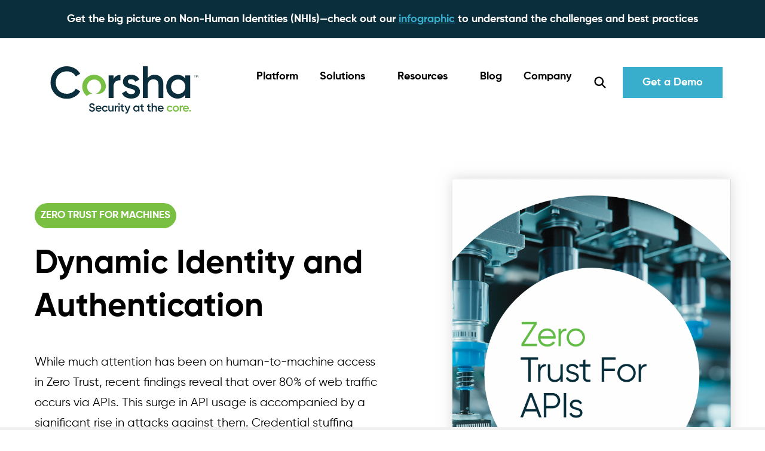

--- FILE ---
content_type: text/html; charset=UTF-8
request_url: https://corsha.com/white-paper-zero-trust-for-apis
body_size: 20471
content:
<!doctype html><html lang="en"><head>
		<meta charset="utf-8">
		<title>White Paper - Zero Trust For APIs </title>
		<meta name="description" content="Explore our Zero Trust for APIs White Paper – a deep dive into securing digital landscapes. Unlock insights, strategies, and best practices for cybersecurity.">
		<link rel="SHORTCUT ICON" href="https://corsha.com/hubfs/Favicon.png">
		<link rel="preload" href="https://maxcdn.bootstrapcdn.com/font-awesome/4.7.0/css/font-awesome.min.css" as="style" onload="this.onload=null;this.rel='stylesheet'">
		<noscript><link rel="stylesheet" href="https://maxcdn.bootstrapcdn.com/font-awesome/4.7.0/css/font-awesome.min.css"></noscript>
    <link rel="preload" href="https://fonts.googleapis.com/css2?family=Poppins:wght@400;500;600&amp;display=swap" as="style" onload="this.onload=null;this.rel='stylesheet'">
		
		  
		<style>html, body { font-family: sans-serif; background: #fff; } body { opacity: 0; transition-property: opacity; transition-duration: 0.25s; transition-delay: 0.25s; margin: 0; } img, video { max-width: 100%; height: auto; } .btn, .btn-wrapper .cta_button, .btn-wrapper input[type="submit"], .btn-wrapper input[type="button"], input[type="submit"], input[type="button"]  {  font-family: Poppins, sans-serif; font-style: normal; font-weight: 500; text-decoration: none; font-size: 1.0rem; line-height: 0.0rem;  border-radius: 6px; height: 3.5rem;  text-align: center; padding: 0 1.5rem ; border: 1px solid; display: -webkit-inline-box; display: -ms-inline-flexbox; display: inline-flex; -webkit-box-align: center; -ms-flex-align: center; align-items: center; } .sr-padding-zero { padding-top: 0 !important; padding-bottom: 0 !important; } .sr-padding-half { padding-top: 3.125rem !important; padding-bottom: 3.125rem !important; } .sr-padding-full { padding-top: 6.25rem !important; padding-bottom: 6.25rem !important; } .sr-spacer-25 { padding-top: 1.5625rem; padding-bottom: 1.5625rem; } .sr-spacer-top-25 { padding-top: 1.5625rem; } .sr-spacer-bottom-25 { padding-bottom: 1.5625rem; } .sr-spacer-50 { padding-top: 3.125rem; padding-bottom: 3.125rem; } .sr-spacer-top-50 { padding-top: 3.125rem; } .sr-spacer-bottom-50 { padding-bottom: 3.125rem; } .sr-spacer-75 { padding-top: 4.6875rem; padding-bottom: 4.6875rem; } .sr-spacer-top-75 { padding-top: 4.6875rem; } .sr-spacer-bottom-75 { padding-bottom: 4.6875rem; } .sr-spacer-100 { padding-top: 6.25rem; padding-bottom: 6.25rem; } .sr-spacer-top-100 { padding-top: 6.25rem; } .sr-spacer-bottom-100 { padding-bottom: 6.25rem; } .sr-row { row-gap: 3.125rem } .sr-multicol-media .sr-valign-top { -webkit-box-align: flex-start; -ms-flex-align: flex-start; align-items: flex-start; } .sr-multicol-media .sr-valign-center { -webkit-box-align: center; -ms-flex-align: center; align-items: center; } .sr-multicol-media .sr-valign-bottom { -webkit-box-align: flex-end; -ms-flex-align: flex-end; align-items: flex-end; } .sr-multicol-media .sr-valign-stretch { -webkit-box-align: stretch; -ms-flex-align: stretch; align-items: stretch; } .navbar-nav { display: -ms-flexbox; display: flex; -ms-flex-direction: column; flex-direction: column; padding-left: 0; margin-bottom: 0; list-style: none; } .nav-link { display: block; } .dropdown-menu { position: absolute; left: 0; z-index: 1000; display: none; text-align: left; list-style: none; } .navbar .container, .navbar .container-fluid, .navbar .container-lg, .navbar .container-md, .navbar .container-sm, .navbar .container-xl { display: -ms-flexbox; display: flex; -ms-flex-wrap: wrap; flex-wrap: wrap; -ms-flex-align: center; align-items: center; -ms-flex-pack: justify; justify-content: space-between } @media (min-width: 1200px) { .navbar-expand-xl>.container, .navbar-expand-xl>.container-fluid, .navbar-expand-xl>.container-lg, .navbar-expand-xl>.container-md, .navbar-expand-xl>.container-sm, .navbar-expand-xl>.container-xl { -ms-flex-wrap: nowrap; flex-wrap: nowrap; } .navbar-expand-xl .navbar-nav { -ms-flex-direction: row; flex-direction: row; } } dl, ol, ul { margin-top: 0; margin-bottom: 1rem; } .container, .container-fluid, .container-lg, .container-md, .container-sm, .container-xl { width: 100%; padding-right: 15px; padding-left: 15px; margin-right: auto; margin-left: auto } @media (min-width:576px) { .container, .container-sm { max-width: 540px } } @media (min-width:768px) { .container, .container-md, .container-sm { max-width: 720px } } @media (min-width:992px) { .container, .container-lg, .container-md, .container-sm { max-width: 960px } } @media (min-width:1200px) { .container, .container-lg, .container-md, .container-sm, .container-xl { max-width: 1140px } } .container-fluid { max-width: 2560px } body > .container-fluid, .sr-tabs-split-screen > .container-fluid, [data-global-resource-path] > div { width: auto; max-width: none; padding: 0; } body > .body-container-wrapper > .body-container.container-fluid { padding: 0; max-width: none; } .container-fluid:before, .container-fluid:after { display: none; } .row { display: -ms-flexbox; display: flex; -ms-flex-wrap: wrap; flex-wrap: wrap; margin-right: -15px; margin-left: -15px } .no-gutters { margin-right: 0; margin-left: 0 } .no-gutters > .col, .no-gutters > [class*=col-] { padding-right: 0; padding-left: 0 } .col, .col-1, .col-10, .col-11, .col-12, .col-2, .col-3, .col-4, .col-5, .col-6, .col-7, .col-8, .col-9, .col-auto, .col-lg, .col-lg-1, .col-lg-10, .col-lg-11, .col-lg-12, .col-lg-2, .col-lg-3, .col-lg-4, .col-lg-5, .col-lg-6, .col-lg-7, .col-lg-8, .col-lg-9, .col-lg-auto, .col-md, .col-md-1, .col-md-10, .col-md-11, .col-md-12, .col-md-2, .col-md-3, .col-md-4, .col-md-5, .col-md-6, .col-md-7, .col-md-8, .col-md-9, .col-md-auto, .col-sm, .col-sm-1, .col-sm-10, .col-sm-11, .col-sm-12, .col-sm-2, .col-sm-3, .col-sm-4, .col-sm-5, .col-sm-6, .col-sm-7, .col-sm-8, .col-sm-9, .col-sm-auto, .col-xl, .col-xl-1, .col-xl-10, .col-xl-11, .col-xl-12, .col-xl-2, .col-xl-3, .col-xl-4, .col-xl-5, .col-xl-6, .col-xl-7, .col-xl-8, .col-xl-9, .col-xl-auto { position: relative; width: 100%; padding-right: 15px; padding-left: 15px } .col { -ms-flex-preferred-size: 0; flex-basis: 0; -ms-flex-positive: 1; flex-grow: 1; max-width: 100% } .col-auto { -ms-flex: 0 0 auto; flex: 0 0 auto; width: auto; max-width: 100% } .col-1 { -ms-flex: 0 0 8.333333%; flex: 0 0 8.333333%; max-width: 8.333333% } .col-2 { -ms-flex: 0 0 16.666667%; flex: 0 0 16.666667%; max-width: 16.666667% } .col-3 { -ms-flex: 0 0 25%; flex: 0 0 25%; max-width: 25% } .col-4 { -ms-flex: 0 0 33.333333%; flex: 0 0 33.333333%; max-width: 33.333333% } .col-5 { -ms-flex: 0 0 41.666667%; flex: 0 0 41.666667%; max-width: 41.666667% } .col-6 { -ms-flex: 0 0 50%; flex: 0 0 50%; max-width: 50% } .col-7 { -ms-flex: 0 0 58.333333%; flex: 0 0 58.333333%; max-width: 58.333333% } .col-8 { -ms-flex: 0 0 66.666667%; flex: 0 0 66.666667%; max-width: 66.666667% } .col-9 { -ms-flex: 0 0 75%; flex: 0 0 75%; max-width: 75% } .col-10 { -ms-flex: 0 0 83.333333%; flex: 0 0 83.333333%; max-width: 83.333333% } .col-11 { -ms-flex: 0 0 91.666667%; flex: 0 0 91.666667%; max-width: 91.666667% } .col-12 { -ms-flex: 0 0 100%; flex: 0 0 100%; max-width: 100% } .offset-1 { margin-left: 8.333333% } .offset-2 { margin-left: 16.666667% } .offset-3 { margin-left: 25% } .offset-4 { margin-left: 33.333333% } .offset-5 { margin-left: 41.666667% } .offset-6 { margin-left: 50% } .offset-7 { margin-left: 58.333333% } .offset-8 { margin-left: 66.666667% } .offset-9 { margin-left: 75% } .offset-10 { margin-left: 83.333333% } .offset-11 { margin-left: 91.666667% } @media (min-width:576px) { .col-sm { -ms-flex-preferred-size: 0; flex-basis: 0; -ms-flex-positive: 1; flex-grow: 1; max-width: 100% } .col-sm-auto { -ms-flex: 0 0 auto; flex: 0 0 auto; width: auto; max-width: 100% } .col-sm-1 { -ms-flex: 0 0 8.333333%; flex: 0 0 8.333333%; max-width: 8.333333% } .col-sm-2 { -ms-flex: 0 0 16.666667%; flex: 0 0 16.666667%; max-width: 16.666667% } .col-sm-3 { -ms-flex: 0 0 25%; flex: 0 0 25%; max-width: 25% } .col-sm-4 { -ms-flex: 0 0 33.333333%; flex: 0 0 33.333333%; max-width: 33.333333% } .col-sm-5 { -ms-flex: 0 0 41.666667%; flex: 0 0 41.666667%; max-width: 41.666667% } .col-sm-6 { -ms-flex: 0 0 50%; flex: 0 0 50%; max-width: 50% } .col-sm-7 { -ms-flex: 0 0 58.333333%; flex: 0 0 58.333333%; max-width: 58.333333% } .col-sm-8 { -ms-flex: 0 0 66.666667%; flex: 0 0 66.666667%; max-width: 66.666667% } .col-sm-9 { -ms-flex: 0 0 75%; flex: 0 0 75%; max-width: 75% } .col-sm-10 { -ms-flex: 0 0 83.333333%; flex: 0 0 83.333333%; max-width: 83.333333% } .col-sm-11 { -ms-flex: 0 0 91.666667%; flex: 0 0 91.666667%; max-width: 91.666667% } .col-sm-12 { -ms-flex: 0 0 100%; flex: 0 0 100%; max-width: 100% } .order-sm-first { -ms-flex-order: -1; order: -1 } .order-sm-last { -ms-flex-order: 13; order: 13 } .order-sm-0 { -ms-flex-order: 0; order: 0 } .order-sm-1 { -ms-flex-order: 1; order: 1 } .order-sm-2 { -ms-flex-order: 2; order: 2 } .order-sm-3 { -ms-flex-order: 3; order: 3 } .order-sm-4 { -ms-flex-order: 4; order: 4 } .order-sm-5 { -ms-flex-order: 5; order: 5 } .order-sm-6 { -ms-flex-order: 6; order: 6 } .order-sm-7 { -ms-flex-order: 7; order: 7 } .order-sm-8 { -ms-flex-order: 8; order: 8 } .order-sm-9 { -ms-flex-order: 9; order: 9 } .order-sm-10 { -ms-flex-order: 10; order: 10 } .order-sm-11 { -ms-flex-order: 11; order: 11 } .order-sm-12 { -ms-flex-order: 12; order: 12 } .offset-sm-0 { margin-left: 0 } .offset-sm-1 { margin-left: 8.333333% } .offset-sm-2 { margin-left: 16.666667% } .offset-sm-3 { margin-left: 25% } .offset-sm-4 { margin-left: 33.333333% } .offset-sm-5 { margin-left: 41.666667% } .offset-sm-6 { margin-left: 50% } .offset-sm-7 { margin-left: 58.333333% } .offset-sm-8 { margin-left: 66.666667% } .offset-sm-9 { margin-left: 75% } .offset-sm-10 { margin-left: 83.333333% } .offset-sm-11 { margin-left: 91.666667% } } @media (min-width:768px) { .col-md { -ms-flex-preferred-size: 0; flex-basis: 0; -ms-flex-positive: 1; flex-grow: 1; max-width: 100% } .col-md-auto { -ms-flex: 0 0 auto; flex: 0 0 auto; width: auto; max-width: 100% } .col-md-1 { -ms-flex: 0 0 8.333333%; flex: 0 0 8.333333%; max-width: 8.333333% } .col-md-2 { -ms-flex: 0 0 16.666667%; flex: 0 0 16.666667%; max-width: 16.666667% } .col-md-3 { -ms-flex: 0 0 25%; flex: 0 0 25%; max-width: 25% } .col-md-4 { -ms-flex: 0 0 33.333333%; flex: 0 0 33.333333%; max-width: 33.333333% } .col-md-5 { -ms-flex: 0 0 41.666667%; flex: 0 0 41.666667%; max-width: 41.666667% } .col-md-6 { -ms-flex: 0 0 50%; flex: 0 0 50%; max-width: 50% } .col-md-7 { -ms-flex: 0 0 58.333333%; flex: 0 0 58.333333%; max-width: 58.333333% } .col-md-8 { -ms-flex: 0 0 66.666667%; flex: 0 0 66.666667%; max-width: 66.666667% } .col-md-9 { -ms-flex: 0 0 75%; flex: 0 0 75%; max-width: 75% } .col-md-10 { -ms-flex: 0 0 83.333333%; flex: 0 0 83.333333%; max-width: 83.333333% } .col-md-11 { -ms-flex: 0 0 91.666667%; flex: 0 0 91.666667%; max-width: 91.666667% } .col-md-12 { -ms-flex: 0 0 100%; flex: 0 0 100%; max-width: 100% } .order-md-first { -ms-flex-order: -1; order: -1 } .order-md-last { -ms-flex-order: 13; order: 13 } .order-md-0 { -ms-flex-order: 0; order: 0 } .order-md-1 { -ms-flex-order: 1; order: 1 } .order-md-2 { -ms-flex-order: 2; order: 2 } .order-md-3 { -ms-flex-order: 3; order: 3 } .order-md-4 { -ms-flex-order: 4; order: 4 } .order-md-5 { -ms-flex-order: 5; order: 5 } .order-md-6 { -ms-flex-order: 6; order: 6 } .order-md-7 { -ms-flex-order: 7; order: 7 } .order-md-8 { -ms-flex-order: 8; order: 8 } .order-md-9 { -ms-flex-order: 9; order: 9 } .order-md-10 { -ms-flex-order: 10; order: 10 } .order-md-11 { -ms-flex-order: 11; order: 11 } .order-md-12 { -ms-flex-order: 12; order: 12 } .offset-md-0 { margin-left: 0 } .offset-md-1 { margin-left: 8.333333% } .offset-md-2 { margin-left: 16.666667% } .offset-md-3 { margin-left: 25% } .offset-md-4 { margin-left: 33.333333% } .offset-md-5 { margin-left: 41.666667% } .offset-md-6 { margin-left: 50% } .offset-md-7 { margin-left: 58.333333% } .offset-md-8 { margin-left: 66.666667% } .offset-md-9 { margin-left: 75% } .offset-md-10 { margin-left: 83.333333% } .offset-md-11 { margin-left: 91.666667% } } @media (min-width:992px) { .col-lg { -ms-flex-preferred-size: 0; flex-basis: 0; -ms-flex-positive: 1; flex-grow: 1; max-width: 100% } .col-lg-auto { -ms-flex: 0 0 auto; flex: 0 0 auto; width: auto; max-width: 100% } .col-lg-1 { -ms-flex: 0 0 8.333333%; flex: 0 0 8.333333%; max-width: 8.333333% } .col-lg-2 { -ms-flex: 0 0 16.666667%; flex: 0 0 16.666667%; max-width: 16.666667% } .col-lg-3 { -ms-flex: 0 0 25%; flex: 0 0 25%; max-width: 25% } .col-lg-4 { -ms-flex: 0 0 33.333333%; flex: 0 0 33.333333%; max-width: 33.333333% } .col-lg-5 { -ms-flex: 0 0 41.666667%; flex: 0 0 41.666667%; max-width: 41.666667% } .col-lg-6 { -ms-flex: 0 0 50%; flex: 0 0 50%; max-width: 50% } .col-lg-7 { -ms-flex: 0 0 58.333333%; flex: 0 0 58.333333%; max-width: 58.333333% } .col-lg-8 { -ms-flex: 0 0 66.666667%; flex: 0 0 66.666667%; max-width: 66.666667% } .col-lg-9 { -ms-flex: 0 0 75%; flex: 0 0 75%; max-width: 75% } .col-lg-10 { -ms-flex: 0 0 83.333333%; flex: 0 0 83.333333%; max-width: 83.333333% } .col-lg-11 { -ms-flex: 0 0 91.666667%; flex: 0 0 91.666667%; max-width: 91.666667% } .col-lg-12 { -ms-flex: 0 0 100%; flex: 0 0 100%; max-width: 100% } .order-lg-first { -ms-flex-order: -1; order: -1 } .order-lg-last { -ms-flex-order: 13; order: 13 } .order-lg-0 { -ms-flex-order: 0; order: 0 } .order-lg-1 { -ms-flex-order: 1; order: 1 } .order-lg-2 { -ms-flex-order: 2; order: 2 } .order-lg-3 { -ms-flex-order: 3; order: 3 } .order-lg-4 { -ms-flex-order: 4; order: 4 } .order-lg-5 { -ms-flex-order: 5; order: 5 } .order-lg-6 { -ms-flex-order: 6; order: 6 } .order-lg-7 { -ms-flex-order: 7; order: 7 } .order-lg-8 { -ms-flex-order: 8; order: 8 } .order-lg-9 { -ms-flex-order: 9; order: 9 } .order-lg-10 { -ms-flex-order: 10; order: 10 } .order-lg-11 { -ms-flex-order: 11; order: 11 } .order-lg-12 { -ms-flex-order: 12; order: 12 } .offset-lg-0 { margin-left: 0 } .offset-lg-1 { margin-left: 8.333333% } .offset-lg-2 { margin-left: 16.666667% } .offset-lg-3 { margin-left: 25% } .offset-lg-4 { margin-left: 33.333333% } .offset-lg-5 { margin-left: 41.666667% } .offset-lg-6 { margin-left: 50% } .offset-lg-7 { margin-left: 58.333333% } .offset-lg-8 { margin-left: 66.666667% } .offset-lg-9 { margin-left: 75% } .offset-lg-10 { margin-left: 83.333333% } .offset-lg-11 { margin-left: 91.666667% } } @media (min-width:1200px) { .col-xl { -ms-flex-preferred-size: 0; flex-basis: 0; -ms-flex-positive: 1; flex-grow: 1; max-width: 100% } .col-xl-auto { -ms-flex: 0 0 auto; flex: 0 0 auto; width: auto; max-width: 100% } .col-xl-1 { -ms-flex: 0 0 8.333333%; flex: 0 0 8.333333%; max-width: 8.333333% } .col-xl-2 { -ms-flex: 0 0 16.666667%; flex: 0 0 16.666667%; max-width: 16.666667% } .col-xl-3 { -ms-flex: 0 0 25%; flex: 0 0 25%; max-width: 25% } .col-xl-4 { -ms-flex: 0 0 33.333333%; flex: 0 0 33.333333%; max-width: 33.333333% } .col-xl-5 { -ms-flex: 0 0 41.666667%; flex: 0 0 41.666667%; max-width: 41.666667% } .col-xl-6 { -ms-flex: 0 0 50%; flex: 0 0 50%; max-width: 50% } .col-xl-7 { -ms-flex: 0 0 58.333333%; flex: 0 0 58.333333%; max-width: 58.333333% } .col-xl-8 { -ms-flex: 0 0 66.666667%; flex: 0 0 66.666667%; max-width: 66.666667% } .col-xl-9 { -ms-flex: 0 0 75%; flex: 0 0 75%; max-width: 75% } .col-xl-10 { -ms-flex: 0 0 83.333333%; flex: 0 0 83.333333%; max-width: 83.333333% } .col-xl-11 { -ms-flex: 0 0 91.666667%; flex: 0 0 91.666667%; max-width: 91.666667% } .col-xl-12 { -ms-flex: 0 0 100%; flex: 0 0 100%; max-width: 100% } .order-xl-first { -ms-flex-order: -1; order: -1 } .order-xl-last { -ms-flex-order: 13; order: 13 } .order-xl-0 { -ms-flex-order: 0; order: 0 } .order-xl-1 { -ms-flex-order: 1; order: 1 } .order-xl-2 { -ms-flex-order: 2; order: 2 } .order-xl-3 { -ms-flex-order: 3; order: 3 } .order-xl-4 { -ms-flex-order: 4; order: 4 } .order-xl-5 { -ms-flex-order: 5; order: 5 } .order-xl-6 { -ms-flex-order: 6; order: 6 } .order-xl-7 { -ms-flex-order: 7; order: 7 } .order-xl-8 { -ms-flex-order: 8; order: 8 } .order-xl-9 { -ms-flex-order: 9; order: 9 } .order-xl-10 { -ms-flex-order: 10; order: 10 } .order-xl-11 { -ms-flex-order: 11; order: 11 } .order-xl-12 { -ms-flex-order: 12; order: 12 } .offset-xl-0 { margin-left: 0 } .offset-xl-1 { margin-left: 8.333333% } .offset-xl-2 { margin-left: 16.666667% } .offset-xl-3 { margin-left: 25% } .offset-xl-4 { margin-left: 33.333333% } .offset-xl-5 { margin-left: 41.666667% } .offset-xl-6 { margin-left: 50% } .offset-xl-7 { margin-left: 58.333333% } .offset-xl-8 { margin-left: 66.666667% } .offset-xl-9 { margin-left: 75% } .offset-xl-10 { margin-left: 83.333333% } .offset-xl-11 { margin-left: 91.666667% } } .m-auto { margin: auto !important } .mt-auto, .my-auto { margin-top: auto !important } .mr-auto, .mx-auto { margin-right: auto !important } .mb-auto, .my-auto { margin-bottom: auto !important } .ml-auto, .mx-auto { margin-left: auto !important } .text-left { text-align: left !important } .text-right { text-align: right !important } .text-center { text-align: center !important } @media (min-width:576px) { .text-sm-left { text-align: left !important } .text-sm-right { text-align: right !important } .text-sm-center { text-align: center !important } } @media (min-width:768px) { .text-md-left { text-align: left !important } .text-md-right { text-align: right !important } .text-md-center { text-align: center !important } } @media (min-width:992px) { .text-lg-left { text-align: left !important } .text-lg-right { text-align: right !important } .text-lg-center { text-align: center !important } } @media(min-width:1200px) { .text-xl-left { text-align: left !important } .text-xl-right { text-align: right !important } .text-xl-center { text-align: center !important } } .d-none { display: none !important } .d-inline { display: inline !important } .d-inline-block { display: inline-block !important } .d-block { display: block !important } .d-flex { display: -ms-flexbox !important; display: flex !important } .d-inline-flex { display: -ms-inline-flexbox !important; display: inline-flex !important } @media (min-width:576px) { .d-sm-none { display: none !important } .d-sm-inline { display: inline !important } .d-sm-inline-block { display: inline-block !important } .d-sm-block { display: block !important } .d-sm-table { display: table !important } .d-sm-table-row { display: table-row !important } .d-sm-table-cell { display: table-cell !important } .d-sm-flex { display: -ms-flexbox !important; display: flex !important } .d-sm-inline-flex { display: -ms-inline-flexbox !important; display: inline-flex !important } } @media (min-width:768px) { .d-md-none { display: none !important } .d-md-inline { display: inline !important } .d-md-inline-block { display: inline-block !important } .d-md-block { display: block !important } .d-md-flex { display: -ms-flexbox !important; display: flex !important } .d-md-inline-flex { display: -ms-inline-flexbox !important; display: inline-flex !important } } @media (min-width:992px) { .d-lg-none { display: none !important } .d-lg-inline { display: inline !important } .d-lg-inline-block { display: inline-block !important } .d-lg-block { display: block !important } .d-lg-table { display: table !important } .d-lg-table-row { display: table-row !important } .d-lg-table-cell { display: table-cell !important } .d-lg-flex { display: -ms-flexbox !important; display: flex !important } .d-lg-inline-flex { display: -ms-inline-flexbox !important; display: inline-flex !important } } @media (min-width:1200px) { .d-xl-none { display: none !important } .d-xl-inline { display: inline !important } .d-xl-inline-block { display: inline-block !important } .d-xl-block { display: block !important } .d-xl-table { display: table !important } .d-xl-table-row { display: table-row !important } .d-xl-table-cell { display: table-cell !important } .d-xl-flex { display: -ms-flexbox !important; display: flex !important } .d-xl-inline-flex { display: -ms-inline-flexbox !important; display: inline-flex !important } } .flex-row { -ms-flex-direction: row !important; flex-direction: row !important } .flex-column { -ms-flex-direction: column !important; flex-direction: column !important } .flex-row-reverse { -ms-flex-direction: row-reverse !important; flex-direction: row-reverse !important } .flex-column-reverse { -ms-flex-direction: column-reverse !important; flex-direction: column-reverse !important } .flex-wrap { -ms-flex-wrap: wrap !important; flex-wrap: wrap !important } .flex-nowrap { -ms-flex-wrap: nowrap !important; flex-wrap: nowrap !important } .flex-wrap-reverse { -ms-flex-wrap: wrap-reverse !important; flex-wrap: wrap-reverse !important } .justify-content-start { -ms-flex-pack: start !important; justify-content: flex-start !important } .justify-content-end { -ms-flex-pack: end !important; justify-content: flex-end !important } .justify-content-center { -ms-flex-pack: center !important; justify-content: center !important } .justify-content-between { -ms-flex-pack: justify !important; justify-content: space-between !important } .justify-content-around { -ms-flex-pack: distribute !important; justify-content: space-around !important } .align-items-start { -ms-flex-align: start !important; align-items: flex-start !important } .align-items-end { -ms-flex-align: end !important; align-items: flex-end !important } .align-items-center { -ms-flex-align: center !important; align-items: center !important } .align-items-baseline { -ms-flex-align: baseline !important; align-items: baseline !important } .align-items-stretch { -ms-flex-align: stretch !important; align-items: stretch !important } .align-content-start { -ms-flex-line-pack: start !important; align-content: flex-start !important } .align-content-end { -ms-flex-line-pack: end !important; align-content: flex-end !important } .align-content-center { -ms-flex-line-pack: center !important; align-content: center !important } .align-content-between { -ms-flex-line-pack: justify !important; align-content: space-between !important } .align-content-around { -ms-flex-line-pack: distribute !important; align-content: space-around !important } .align-content-stretch { -ms-flex-line-pack: stretch !important; align-content: stretch !important } @media (min-width:576px) { .flex-sm-row { -ms-flex-direction: row !important; flex-direction: row !important } .flex-sm-column { -ms-flex-direction: column !important; flex-direction: column !important } .flex-sm-row-reverse { -ms-flex-direction: row-reverse !important; flex-direction: row-reverse !important } .flex-sm-column-reverse { -ms-flex-direction: column-reverse !important; flex-direction: column-reverse !important } .flex-sm-wrap { -ms-flex-wrap: wrap !important; flex-wrap: wrap !important } .flex-sm-nowrap { -ms-flex-wrap: nowrap !important; flex-wrap: nowrap !important } .flex-sm-wrap-reverse { -ms-flex-wrap: wrap-reverse !important; flex-wrap: wrap-reverse !important } .justify-content-sm-start { -ms-flex-pack: start !important; justify-content: flex-start !important } .justify-content-sm-end { -ms-flex-pack: end !important; justify-content: flex-end !important } .justify-content-sm-center { -ms-flex-pack: center !important; justify-content: center !important } .justify-content-sm-between { -ms-flex-pack: justify !important; justify-content: space-between !important } .justify-content-sm-around { -ms-flex-pack: distribute !important; justify-content: space-around !important } .align-items-sm-start { -ms-flex-align: start !important; align-items: flex-start !important } .align-items-sm-end { -ms-flex-align: end !important; align-items: flex-end !important } .align-items-sm-center { -ms-flex-align: center !important; align-items: center !important } .align-items-sm-baseline { -ms-flex-align: baseline !important; align-items: baseline !important } .align-items-sm-stretch { -ms-flex-align: stretch !important; align-items: stretch !important } .align-content-sm-start { -ms-flex-line-pack: start !important; align-content: flex-start !important } .align-content-sm-end { -ms-flex-line-pack: end !important; align-content: flex-end !important } .align-content-sm-center { -ms-flex-line-pack: center !important; align-content: center !important } .align-content-sm-between { -ms-flex-line-pack: justify !important; align-content: space-between !important } .align-content-sm-around { -ms-flex-line-pack: distribute !important; align-content: space-around !important } .align-content-sm-stretch { -ms-flex-line-pack: stretch !important; align-content: stretch !important } } @media (min-width:768px) { .flex-md-row { -ms-flex-direction: row !important; flex-direction: row !important } .flex-md-column { -ms-flex-direction: column !important; flex-direction: column !important } .flex-md-row-reverse { -ms-flex-direction: row-reverse !important; flex-direction: row-reverse !important } .flex-md-column-reverse { -ms-flex-direction: column-reverse !important; flex-direction: column-reverse !important } .flex-md-wrap { -ms-flex-wrap: wrap !important; flex-wrap: wrap !important } .flex-md-nowrap { -ms-flex-wrap: nowrap !important; flex-wrap: nowrap !important } .flex-md-wrap-reverse { -ms-flex-wrap: wrap-reverse !important; flex-wrap: wrap-reverse !important } .justify-content-md-start { -ms-flex-pack: start !important; justify-content: flex-start !important } .justify-content-md-end { -ms-flex-pack: end !important; justify-content: flex-end !important } .justify-content-md-center { -ms-flex-pack: center !important; justify-content: center !important } .justify-content-md-between { -ms-flex-pack: justify !important; justify-content: space-between !important } .justify-content-md-around { -ms-flex-pack: distribute !important; justify-content: space-around !important } .align-items-md-start { -ms-flex-align: start !important; align-items: flex-start !important } .align-items-md-end { -ms-flex-align: end !important; align-items: flex-end !important } .align-items-md-center { -ms-flex-align: center !important; align-items: center !important } .align-items-md-baseline { -ms-flex-align: baseline !important; align-items: baseline !important } .align-items-md-stretch { -ms-flex-align: stretch !important; align-items: stretch !important } .align-content-md-start { -ms-flex-line-pack: start !important; align-content: flex-start !important } .align-content-md-end { -ms-flex-line-pack: end !important; align-content: flex-end !important } .align-content-md-center { -ms-flex-line-pack: center !important; align-content: center !important } .align-content-md-between { -ms-flex-line-pack: justify !important; align-content: space-between !important } .align-content-md-around { -ms-flex-line-pack: distribute !important; align-content: space-around !important } .align-content-md-stretch { -ms-flex-line-pack: stretch !important; align-content: stretch !important } } @media (min-width:992px) { .flex-lg-row { -ms-flex-direction: row !important; flex-direction: row !important } .flex-lg-column { -ms-flex-direction: column !important; flex-direction: column !important } .flex-lg-row-reverse { -ms-flex-direction: row-reverse !important; flex-direction: row-reverse !important } .flex-lg-column-reverse { -ms-flex-direction: column-reverse !important; flex-direction: column-reverse !important } .flex-lg-wrap { -ms-flex-wrap: wrap !important; flex-wrap: wrap !important } .flex-lg-nowrap { -ms-flex-wrap: nowrap !important; flex-wrap: nowrap !important } .flex-lg-wrap-reverse { -ms-flex-wrap: wrap-reverse !important; flex-wrap: wrap-reverse !important } .justify-content-lg-start { -ms-flex-pack: start !important; justify-content: flex-start !important } .justify-content-lg-end { -ms-flex-pack: end !important; justify-content: flex-end !important } .justify-content-lg-center { -ms-flex-pack: center !important; justify-content: center !important } .justify-content-lg-between { -ms-flex-pack: justify !important; justify-content: space-between !important } .justify-content-lg-around { -ms-flex-pack: distribute !important; justify-content: space-around !important } .align-items-lg-start { -ms-flex-align: start !important; align-items: flex-start !important } .align-items-lg-end { -ms-flex-align: end !important; align-items: flex-end !important } .align-items-lg-center { -ms-flex-align: center !important; align-items: center !important } .align-items-lg-baseline { -ms-flex-align: baseline !important; align-items: baseline !important } .align-items-lg-stretch { -ms-flex-align: stretch !important; align-items: stretch !important } .align-content-lg-start { -ms-flex-line-pack: start !important; align-content: flex-start !important } .align-content-lg-end { -ms-flex-line-pack: end !important; align-content: flex-end !important } .align-content-lg-center { -ms-flex-line-pack: center !important; align-content: center !important } .align-content-lg-between { -ms-flex-line-pack: justify !important; align-content: space-between !important } .align-content-lg-around { -ms-flex-line-pack: distribute !important; align-content: space-around !important } .align-content-lg-stretch { -ms-flex-line-pack: stretch !important; align-content: stretch !important } } @media (min-width:1200px) { .flex-xl-row { -ms-flex-direction: row !important; flex-direction: row !important } .flex-xl-column { -ms-flex-direction: column !important; flex-direction: column !important } .flex-xl-row-reverse { -ms-flex-direction: row-reverse !important; flex-direction: row-reverse !important } .flex-xl-column-reverse { -ms-flex-direction: column-reverse !important; flex-direction: column-reverse !important } .flex-xl-wrap { -ms-flex-wrap: wrap !important; flex-wrap: wrap !important } .flex-xl-nowrap { -ms-flex-wrap: nowrap !important; flex-wrap: nowrap !important } .flex-xl-wrap-reverse { -ms-flex-wrap: wrap-reverse !important; flex-wrap: wrap-reverse !important } .justify-content-xl-start { -ms-flex-pack: start !important; justify-content: flex-start !important } .justify-content-xl-end { -ms-flex-pack: end !important; justify-content: flex-end !important } .justify-content-xl-center { -ms-flex-pack: center !important; justify-content: center !important } .justify-content-xl-between { -ms-flex-pack: justify !important; justify-content: space-between !important } .justify-content-xl-around { -ms-flex-pack: distribute !important; justify-content: space-around !important } .align-items-xl-start { -ms-flex-align: start !important; align-items: flex-start !important } .align-items-xl-end { -ms-flex-align: end !important; align-items: flex-end !important } .align-items-xl-center { -ms-flex-align: center !important; align-items: center !important } .align-items-xl-baseline { -ms-flex-align: baseline !important; align-items: baseline !important } .align-items-xl-stretch { -ms-flex-align: stretch !important; align-items: stretch !important } .align-content-xl-start { -ms-flex-line-pack: start !important; align-content: flex-start !important } .align-content-xl-end { -ms-flex-line-pack: end !important; align-content: flex-end !important } .align-content-xl-center { -ms-flex-line-pack: center !important; align-content: center !important } .align-content-xl-between { -ms-flex-line-pack: justify !important; align-content: space-between !important } .align-content-xl-around { -ms-flex-line-pack: distribute !important; align-content: space-around !important } .align-content-xl-stretch { -ms-flex-line-pack: stretch !important; align-content: stretch !important } } </style>
		
    
		
    
    
		<meta name="viewport" content="width=device-width, initial-scale=1">

    
    <meta property="og:description" content="Explore our Zero Trust for APIs White Paper – a deep dive into securing digital landscapes. Unlock insights, strategies, and best practices for cybersecurity.">
    <meta property="og:title" content="White Paper - Zero Trust For APIs ">
    <meta name="twitter:description" content="Explore our Zero Trust for APIs White Paper – a deep dive into securing digital landscapes. Unlock insights, strategies, and best practices for cybersecurity.">
    <meta name="twitter:title" content="White Paper - Zero Trust For APIs ">

    

    
  <script id="hs-search-input__valid-content-types" type="application/json">
    [
      
        "SITE_PAGE",
      
        "LANDING_PAGE",
      
        "BLOG_POST",
      
        "LISTING_PAGE",
      
        "KNOWLEDGE_ARTICLE",
      
        "HS_CASE_STUDY"
      
    ]
  </script>

    <style>
a.cta_button{-moz-box-sizing:content-box !important;-webkit-box-sizing:content-box !important;box-sizing:content-box !important;vertical-align:middle}.hs-breadcrumb-menu{list-style-type:none;margin:0px 0px 0px 0px;padding:0px 0px 0px 0px}.hs-breadcrumb-menu-item{float:left;padding:10px 0px 10px 10px}.hs-breadcrumb-menu-divider:before{content:'›';padding-left:10px}.hs-featured-image-link{border:0}.hs-featured-image{float:right;margin:0 0 20px 20px;max-width:50%}@media (max-width: 568px){.hs-featured-image{float:none;margin:0;width:100%;max-width:100%}}.hs-screen-reader-text{clip:rect(1px, 1px, 1px, 1px);height:1px;overflow:hidden;position:absolute !important;width:1px}
</style>

<link class="hs-async-css" rel="preload" href="https://corsha.com/hubfs/hub_generated/template_assets/1/155956952347/1740002911659/template_animate.min.css" as="style" onload="this.onload=null;this.rel='stylesheet'">
<noscript><link rel="stylesheet" href="https://corsha.com/hubfs/hub_generated/template_assets/1/155956952347/1740002911659/template_animate.min.css"></noscript>
<link class="hs-async-css" rel="preload" href="https://corsha.com/hubfs/hub_generated/template_assets/1/155956588965/1740002907285/template_bootstrap.min.css" as="style" onload="this.onload=null;this.rel='stylesheet'">
<noscript><link rel="stylesheet" href="https://corsha.com/hubfs/hub_generated/template_assets/1/155956588965/1740002907285/template_bootstrap.min.css"></noscript>
<link class="hs-async-css" rel="preload" href="https://corsha.com/hubfs/hub_generated/template_assets/1/155956533669/1740002905385/template_sr-base.min.css" as="style" onload="this.onload=null;this.rel='stylesheet'">
<noscript><link rel="stylesheet" href="https://corsha.com/hubfs/hub_generated/template_assets/1/155956533669/1740002905385/template_sr-base.min.css"></noscript>
<link class="hs-async-css" rel="preload" href="https://corsha.com/hubfs/hub_generated/template_assets/1/155958192239/1757965857839/template_custom-by-ts.min.css" as="style" onload="this.onload=null;this.rel='stylesheet'">
<noscript><link rel="stylesheet" href="https://corsha.com/hubfs/hub_generated/template_assets/1/155958192239/1757965857839/template_custom-by-ts.min.css"></noscript>
<link class="hs-async-css" rel="preload" href="https://corsha.com/hubfs/hub_generated/template_assets/1/170282006588/1740002915004/template_new-event-page-css.min.css" as="style" onload="this.onload=null;this.rel='stylesheet'">
<noscript><link rel="stylesheet" href="https://corsha.com/hubfs/hub_generated/template_assets/1/170282006588/1740002915004/template_new-event-page-css.min.css"></noscript>
<link class="hs-async-css" rel="preload" href="https://corsha.com/hubfs/hub_generated/template_assets/1/155956533636/1740002899398/template_custom-styles.min.css" as="style" onload="this.onload=null;this.rel='stylesheet'">
<noscript><link rel="stylesheet" href="https://corsha.com/hubfs/hub_generated/template_assets/1/155956533636/1740002899398/template_custom-styles.min.css"></noscript>
<link rel="stylesheet" href="https://corsha.com/hubfs/hub_generated/module_assets/1/155956952405/1757072169845/module_Corsha_-_Header.min.css">


<style>
  #hs_cos_wrapper_widget_1707290535633 .site_search_area_icon svg {
  height:24px;
  width:24px;
  fill:#000;
}

#hs_cos_wrapper_widget_1707290535633 .site_search_area { padding-right:26px; }

#hs_cos_wrapper_widget_1707290535633 .site_search_area_icon { cursor:pointer; }

  .search_bar_area_otr .xmark_closesearch {
    display:block;
  }
  ul.hs-search-field__suggestions
  {
    -webkit-box-shadow: inset 0 0 6px rgba(0,0,0,0.3);
    border-radius: 10px;
    background-color: red;
  }

  ul.hs-search-field__suggestions
  {
    width: 12px;
    background-color: black;
  } 
  .hs-search-field__bar form { position:relative; }
  .search_bar_area_inr form button {
    position: absolute;
    top: 50%;
    transform: translateY(-50%);
    right: 10px;
    z-index: 999999999;
    border-radius: 100px;
    height: 35px;
    width: 35px;
    display: flex;
    align-items: center;
    justify-content: center;
    background: #38aecc;
    border: 0;
  } 
  input:not([type=radio]):not([type=checkbox]):not([type=file]):not([type=submit]):focus {
    border-color: rgba(0,0,0,.4) !important;
  }
  .search_bar_area_inr form button svg path {
    fill:#fff;
  }
  .search_bar_area_inr sd {
    height: 24px;
    width: 24px;
    fill:#000;
  } 
  .xmark_closesearch { 
    position: absolute;
    top: 12px;
    right: 12px;
    display:none;
    fill:#000;
  }

  .xmark_closesearch svg {
    height: 26px;
    width: 26px;
    z-index: 999999999;
    position: relative;
    cursor: pointer;
    fill:#38aecc;
  }
  .row.search_b_otr {
    padding: 180px 0 40px;
  }
  ul.hs-search-field__suggestions {
    max-height: 280px;
    overflow-y: auto;
    max-height: 280px;
    overflow-y: auto;
    width: 100%;
    border-top-left-radius: 0;
    border-top-right-radius: 0;
  }
  .search_bar_repeat_inr {
    background: #fff;
    padding: 100px;
    position: relative;
    width: calc(100vw - 40px);
    max-width: 800px;

  } 
  .search_bar_area_inr { position:relative; }
  body.overflow_hidden { overflow:hidden; }
  .search_bar_area_otr {
    position: fixed;
    z-index: 999999;
    height: 100vh;
    width: 100vw !important;
    display: flex;
    align-items: center;
    justify-content: center; 
    overflow: hidden;
    visibility:hidden;
    opacity:0;
    transform: scale(0);
    transition: 0.3s;
    top: 0;
    bottom: 0;
    left: 0;
    right: 0;
  }
  body.overflow_hidden {
    position: relative;
  }

  body.overflow_hidden::before {
    content: '';
    background: #0000004f;
    position: absolute;
    top: 0;
    left: 0;
    bottom: 0;
    right: 0;
    z-index: 99999;
  }
  .search_bar_area_otr.search_clicked {
    opacity:1;
    visibility:visible;
    transform: scale(1);
  }


  .inner_result_content { padding-top:30px; }
  .hs-search-field--open ul.hs-search-field__suggestions {
    padding: 20px;  
    position: relative;
    background: #fff;
    border: 1px solid rgba(0,0,0,.4) !important;
    box-shadow:unset !important;
    border-radius:0 !important;
    border-top:0px solid rgba(0,0,0,.4) !important;
  }

  .hs-search-field__bar button svg {
    height:15px !important;
  }

  ul.hs-search-field__suggestions li {
    margin: 5px 0;
    background: transparent;
  }

  ul.hs-search-field__suggestions li a { 
    color:#000;
    font-weight: 700;
    transition:0.3s;
  }
  li#results-for { color:#38aecc; }
  ul.hs-search-field__suggestions li a:hover { 
    color:#38aecc;
    background:transparent;
  }
  .hs-search-field__bar form input {
    border-radius:0 !important;
  }
  .top-bar {
    background-color: rgba(12, 99, 255, 100);
    color: rgba(255, 255, 255);
  }
  .close-top-bar i {
    color:rgba(255, 255, 255);
    opacity: 0.8;
    position: absolute;
    right: 15px;
    font-size: 1.3rem;
    top: 50%;
    -webkit-transform: translateY(-50%);
    -ms-transform: translateY(-50%);
    transform: translateY(-50%);
  }
  .navbar-brand:focus,
  .navbar-brand:hover {
    text-decoration: none
  }
  .navbar-nav .nav-link:not(.btn) {
    padding-right: 0;
    padding-left: 0
  }
  .navbar-text {
    display: inline-block;
    padding-top: .25rem;
    padding-bottom: .25rem
  }
  .navbar-collapse {
    flex-basis: 100%;
    flex-grow: 1;
    align-items: center
  }
  .navbar-toggler {
    padding: 0;
    font-size: 1.3375rem;
    line-height: 1;
    background-color: transparent;
    border: .0625rem solid transparent;
    border-radius: .25rem
  }
  @media (max-width:992px) {
    .navbar-toggler {
      font-size: calc(1.25875rem + .105vw)
    }
  }
  .navbar-toggler:focus,
  .navbar-toggler:hover {
    text-decoration: none
  }
  .navbar-toggler-icon {
    display: inline-block;
    width: 1.5em;
    height: 1.5em;
    vertical-align: middle;
    content: "";
    background-image: none !Important;
  }
  .mobile-only {
    display:block;
  }
  .top-bar ul {
    display:none; 
  }
  @media (min-width:992px) {
    .language-wrapper {
      margin-right: -.75rem;
    }
    .mobile-only {
      display:none;
    }
    .top-bar ul {
      display:block;
    }
    .navbar-expand-lg .navbar-nav .nav-link {
      padding-right: 1.25rem;
      padding-left: 1.25rem;
    }
    .navbar-expand-lg .navbar-toggler {
      display: none
    }
  }
  .navbar-expand {
    flex-flow: row nowrap;
    justify-content: flex-start
  }
  .navbar .container-fluid:before,
  .navbar .container-fluid:after {
    display: none;
  }
  .navbar-expand > .container,
  .navbar-expand > .container-fluid {
    padding-right: 0;
    padding-left: 0
  }
  .navbar-expand .navbar-nav {
    flex-direction: row
  }
  .navbar-expand .navbar-nav .nav-link {
    padding-right: 1rem;
    padding-left: 1rem
  }
  .navbar-expand > .container,
  .navbar-expand > .container-fluid {
    flex-wrap: nowrap
  }
  .navbar-expand .navbar-collapse {
    display: flex!important;
    flex-basis: auto
  }
  .navbar-expand .navbar-toggler {
    display: none
  }
  .sr-navbar .navbar-brand {
    color: rgba(98, 100, 109, .8)
  }
  .sr-navbar .navbar-brand:focus,
  .sr-navbar .navbar-brand:hover {
    color: rgba(98, 100, 109, .8)
  }

  .sr-navbar .navbar-toggler {
    color: #2f3338;
    border-color: transparent;
    border: none;
  }
  .sr-navbar .navbar-text {
    color: #2f3338
  }
  .sr-navbar .navbar-text a {
    color: rgba(98, 100, 109, .8)
  }
  .sr-navbar .navbar-text a:focus,
  .sr-navbar .navbar-text a:hover {
    color: rgba(98, 100, 109, .8)
  }
  .headroom {
    will-change: transform;
    background-color: inherit;
    transition: all .2s ease
  }
  .headroom--pinned,
  .headroom--unpinned,
  .position-fixed {
    position: fixed!important
  }
  @media (prefers-reduced-motion:reduce) {
    .headroom {
      transition: none
    }
  }
  .headroom--pinned {
    transform: translateY(0)
  }
  .headroom--not-top .navbar-theme-default .navbar-brand-light {
    display: none
  }
  .headroom--not-top .navbar-theme-default .navbar-brand-dark {
    display: block
  }
  .navbar .dropdown-menu {
    border: 0;
    padding: 4px 0;
    margin: 0;
    box-shadow: 0px 4px 4px rgba(0, 0, 0, 0.25);
    border-radius: 8px;
  }
  @keyframes show-navbar-collapse {
    0% {
      opacity: 0;
      transform: scale(.95);
      transform-origin: 100% 0
    }
    100% {
      opacity: 1;
      transform: scale(1)
    }
  }
  .navbar-main {
    position: absolute;
    top: 0;
    width: 100%;
    z-index: 100;
    -webkit-box-shadow: 15px 10px 20px 0 rgba(0, 0, 0, 0.0);
    box-shadow: 15px 10px 20px 0 rgba(0, 0, 0, 0.0);
    -webkit-transition: all 0.2s ease;
    -o-transition: all 0.2s ease;
    transition: all 0.2s ease;
  } 

  .navbar .navbar-nav .nav-item .media:not(:last-child) {
    margin-bottom: 1.5rem
  }
  .navbar .navbar-nav .dropdown .dropdown-menu {
    top: calc(100% - 14px);
  }
  .dropdown-menu.show {
    display: block !important;
  }
  .navbar .navbar-nav .dropdown-submenu {
    position: relative
  }
  .navbar .navbar-nav .dropdown-submenu .dropdown-menu {
    display: none;
    top: -5px;
    left: 100%;
    opacity: 0
  }
  .navbar .navbar-nav .nav-link-arrow {
    transition: transform .2s ease
  }
  .dropdown-toggle::after {
    display: none;
  }

  .sr-navbar .navbar-brand-dark {
    display: none
  }
  .sr-navbar .navbar-brand {
    color: #62646d
  }
  .navbar-transparent {
    background-color: transparent;
    border: 0;
    box-shadow: none
  }
  @media (min-width:992px) {
    .nav-ctas {
      margin-left: 1.6875rem;
    }
    .navbar-nav > .nav-item {
      position: relative
    }
    .navbar-nav > .nav-item [data-toggle=dropdown]::after {
      transition: all .2s ease
    }
    .navbar-nav > .nav-item.show [data-toggle=dropdown]::after {
      transform: rotate(180deg)
    }
    .navbar-nav > .nav-item > a.nav-link {
      font-weight: 500;
    }
    .navbar-nav .nav-link {
      padding-top: 2.8125rem;
      padding-bottom: 2.8125rem;
    }
    .navbar-nav .nav-link i {
      margin-right: .3rem;
      font-size: 1.25rem;
    }
    .navbar-nav .nav-link-arrow {
      font-size: 1.5rem;
    }
    .navbar-nav .nav-link-icon {
      padding-left: .5rem;
      padding-right: .5rem;
      font-size: 1rem;
      border-radius: .25rem
    }
    .navbar-nav .nav-link-icon i {
      margin-right: 0
    }
    .navbar-nav .dropdown-menu-right:before {
      right: 20px;
      left: auto
    }
    .navbar-nav .dropdown-menu.show {
      opacity: 1;
      pointer-events: auto;
      animation: show-navbar-dropdown .25s ease forwards
    }
    .navbar-nav .dropdown-menu.close {
      display: block;
      animation: hide-navbar-dropdown .15s ease backwards
    }
    .navbar-nav .dropdown-menu {
      display: block;
      opacity: 0;
      pointer-events: none;
      transition: all .2s ease;
    }
    .navbar-nav .dropdown-submenu:hover > .dropdown-menu,
    .navbar-nav .dropdown:hover > .dropdown-menu {
      display: block;
      opacity: 1;
      pointer-events: auto;
      transform: translate(0, -7px);
    }
    .navbar-nav .dropdown:hover .nav-link > .nav-link-arrow {
      transform: rotate(180deg)
    }
    .navbar-nav .dropdown-submenu:hover .dropdown-item > .nav-link-arrow {
      transform: rotate(90deg)
    }
    .navbar-nav .dropdown-menu-inner {
      position: relative;
      padding: 1rem
    }
    .navbar-transparent .navbar-nav .nav-link.disabled {
      color: rgba(255, 255, 255, .25)
    }
    .navbar-transparent .navbar-brand {
      color: #fff
    }
    .navbar-transparent .navbar-brand:focus,
    .navbar-transparent .navbar-brand:hover {
      color: #fff
    }
    .navbar-collapse > .container,
    .navbar-collapse > .container-fluid {
      display: -ms-flexbox;
      display: flex;
      -ms-flex-wrap: wrap;
      flex-wrap: wrap;
      -ms-flex-align: center;
      align-items: center;
      -ms-flex-pack: justify;
      justify-content: space-between;
      padding: 0;
    }
    .navbar .dropdown-menu {
      background-color: #0A2E3B;
    }
  }
  .navbar-collapse-header {
    display: none
  }

  nav#navbar-main .dropdown-menu {
    min-width: 100%;
    background: #F9F9F9;
  }
  @media (max-width:991.98px) {
    .navbar .navbar-nav .dropdown-submenu.show .dropdown-menu {
      display: block !important;
      opacity: 1 !important;
      pointer-events: all !important;
      margin-left: 2rem;
    }
    .navbar-nav .nav-link {
      padding: .85rem 0
    }
    .navbar-nav .dropdown-menu {
      box-shadow: none;
      min-width: auto
    }
    .navbar-nav .dropdown-menu .media svg {
      width: 30px
    }
    .navbar-collapse {
      width: 100%;
      position: absolute;
      top: 0;
      left: 0;
      right: 0;
      z-index: 1050;
      overflow-y: auto;
      height: calc(100vh)!important;
      opacity: 0
    }
    .navbar-collapse .navbar-toggler {
      position: relative;
      display: inline-block;
      width: 20px;
      height: 20px;
      padding: 0
    }
    .navbar-collapse .navbar-toggler span {
      display: block;
      position: absolute;
      width: 100%;
      height: 2px;
      border-radius: 2px;
      opacity: 1;
      background: #283448
    }
    .navbar-collapse .navbar-collapse-header {
      display: block;
      padding-bottom: 1rem;
    }
    .collapse-close a.fa.fa-times {
      font-size: 1.75rem;
      margin-top: .15rem;
      padding: .25rem 1.05rem;
    }
    .navbar-collapse .collapse-close {
      text-align: right
    }
    .nav-link-arrow {
      font-size: 1.5rem;
    }
    .dropdown.show .nav-link > .nav-link-arrow {
      transform: rotate(180deg);
    }
    .dropdown-submenu.show .dropdown-item > .nav-link-arrow {
      transform: rotate(90deg);
    }
    .navbar-collapse.collapsing,
    .navbar-collapse.show {
      padding: 1rem;
      border-radius: .2rem;
      background-color: #0A2E3B;
      animation: show-navbar-collapse .2s ease forwards;
      box-shadow: 0 0 20px rgba(0, 0, 0, .1)
    }
    .navbar-collapse.collapsing-out {
      animation: hide-navbar-collapse .2s ease forwards
    }
    @keyframes hide-navbar-collapse {
      from {
        opacity: 1;
        transform: scale(1);
        transform-origin: 100% 0
      }
      to {
        opacity: 0;
        transform: scale(.95)
      }
    }
    @keyframes show-navbar-dropdown {
      0% {
        opacity: 0;
        transform: translate(0, 10px) perspective(200px) rotateX(-2deg);
        transition: visibility .45s, opacity .45s, transform .45s
      }
      100% {
        transform: translate(0, 0);
        opacity: 1
      }
    }

    @keyframes hide-navbar-dropdown {
      from {
        opacity: 1
      }
      to {
        opacity: 0;
        transform: translate(0, 10px)
      }
    }
    @keyframes show-dropdown {
      0% {
        opacity: 0;
        transform-origin: perspective(200px) rotateX(-2deg);
        transition: visibility .45s, opacity .5s
      }
      100% {
        opacity: 1
      }
    }
    @keyframes hide-dropdown {
      from {
        opacity: 1
      }
      to {
        opacity: 0;
        transform: translate(0, 10px)
      }
    }
  }
  .navbar-main {
    padding: 0.5rem 1rem;
  }
  @media (min-width: 992px) {
    .navbar-main {
      padding: 0rem 2.8125rem;
    }
  }
  .dropdown-menu {
    min-width: 14rem
  }
  .dropdown-menu .dropdown-header,
  .dropdown-menu .dropdown-item {
    padding: 0rem 0.9rem;
  }
  .dropdown-menu .dropdown-header {
    color: #4b4d58;
    font-weight: 600
  }
  .show .dropdown-menu {
    animation: show-dropdown .2s ease forwards !important;
  }
  [data-toggle]:hover {
    cursor: pointer
  }
  .dropdown-toggle:after,
  .dropleft .dropdown-toggle:before,
  .dropright .dropdown-toggle:after,
  .dropup .dropdown-toggle:after {
    display: none
  }
  .headroom--not-top .navbar-theme-default {
    background-color: rgba(10, 46, 59,1.0);
  }
  .navbar-nav > .nav-item:not(.dropdown):after, .navbar-nav .nav-item.active:after {
    background: #77C043;
  }
  .sr-navbar .navbar-nav .nav-link,
  .globe_class {
    color: #FFFFFF !important;
  }
  .sr-navbar .navbar-nav svg,
  .sr-navbar .navbar-nav svg path,
  .navbar-collapse .collapse-close svg g {
    fill: #FFFFFF !important;
  }
  .navbar-nav > .nav-item:hover > a.nav-link svg,
  .navbar-nav > .nav-item:hover > a.nav-link svg path,
  .dropdown-item:focus svg,
  .dropdown-item:hover svg path {
    fill: #77C043 !important;
  }
  .toggler path {
    stroke: #FFFFFF;
  }
  .dropdown-item,
  .lang_list_class li a {
    
    color: #546D76 !important;
    
  }
  .sr-navbar .navbar-nav .nav-link.disabled {
    color: #FFFFFF !important;
  }
  .navbar .navbar-nav .dropdown .dropdown-item,
  .navbar .navbar-nav .nav-link,
  .lang_list_class li a {
    
    font-size: 1.0rem;
    
    
  }
  

  .navbar-nav > .nav-item:hover > a.nav-link,
  .dropdown-item:hover,
  .lang_list_class li a:hover,
  .globe_class:hover {
    color: #77C043 !important;
    background: none;
  }
  

  
  
  .navbar-main {
    position: relative;
    background-color: #0A2E3B
  }
  
  

  .navbar-expand-lg .navbar-nav li.active .nav-link,
  .navbar .navbar-nav .dropdown-submenu.active a {
    color: #77C043 !important;  
  }
  @media (max-width:991.98px) {
    .navbar .navbar-nav .dropdown .dropdown-menu {
      border-top: 0;
      border-left: 0;
    }
  }
  .navbar-collapse-header .container {
    display: block;
  }
  /** Search CSS **/
  .search {
    display: -webkit-box;
    display: -ms-flexbox;
    display: flex;
    -webkit-box-align: center;
    -ms-flex-align: center;
    align-items: center;
    -webkit-box-pack: center;
    -ms-flex-pack: center;
    justify-content: center;
    position: relative;
  }
  input.hs-search-field__input.form-control {
    padding: 0;
    height: auto;
    background: transparent;
    border: none;
    border-bottom: 1px solid #d9d9d9;
    border-radius: 0;
  }
  .navbar-search-form-wrapper {
    position: absolute;
    background: #fff;
    
    right: 100%;
    
    width: 0;
    -webkit-transition: all 0.2s ease;
    -o-transition: all 0.2s ease;
    transition: all 0.2s ease;
    display: -webkit-box;
    display: -ms-flexbox;
    display: flex;
    -webkit-box-align: end;
    -ms-flex-align: end;
    align-items: flex-end;
    opacity: 0;
  }
  .navbar-search-form-wrapper.open {
    opacity: 1;
  }
  .navbar-search-form-wrapper.open {
    width: 250px;
  }
  .navbar-search-form-wrapper .hs-search-field {
    width: 100%;
    -webkit-box-shadow: 0 3px 20px 0 rgba(0,0,0,0.1);
    box-shadow: 0 3px 20px 0 rgba(0,0,0,0.1);
  }
  span.sr-search-toggle {
    position: relative;
    z-index: 1;
  }
  input.hs-search-field__input.form-control {
    color: #262628;
  }
  .sr-nav .hs-menu-depth-1 > a:not(.cta_button), .show-search {
    color: #FFFFFF;
    -webkit-transition: all 0.2s ease;
    -o-transition: all 0.2s ease;
    transition: all 0.2s ease;
  }
  .mobile-nav {
    display:none;
  }
  .desktop-nav {
    display:flex;
  }
  .lang_switcher_class {
    border-color: inherit;
  }
  .globe_class:before {
    content: "\f0ac";
  }
  .globe_class {
    font-family: FontAwesome;
    font-size: 1.5rem;
    text-rendering: auto;
    -webkit-font-smoothing: antialiased;
    -moz-osx-font-smoothing: grayscale;
    background: none !important;
    position: relative;
    padding: 2.7rem 1.5rem 2.7rem 2.25rem;
    display: -webkit-box;
    display: -ms-flexbox;
    display: flex;
    -webkit-box-align: center;
    -ms-flex-align: center;
    align-items: center;
    -webkit-box-pack: center;
    -ms-flex-pack: center;
    justify-content: center;
    border-color: inherit;
  }
  .lang_list_class {
    top: 100% !important;
    left: 60% !important;
    box-shadow: 0 1rem 3rem rgb(11 11 12 / 5%);
    border-top: 2px solid;
    border-color: inherit;
    padding: 0;
    min-width: 12rem;
    padding: .7rem 0;
    background: #fff;
    text-align: left;
  }
  .lang_list_class li {
    border: none !important;
    padding: 0 !important;
  }
  .lang_list_class li a {
    padding: 1rem 1.85rem;
    display: block;
  }
  .lang_list_class:after,
  .lang_list_class:before {
    display: none;
  }
  @media (max-width: 991.98px) {
    .sr-navbar .navbar-nav .nav-link,
    .sr-navbar .navbar-nav .active > .nav-link,
    .globe_class,
    .lang_list_class li a {
      
      color: #fff !important;
      
    }
    .sr-navbar .navbar-nav svg,
    .sr-navbar .navbar-nav svg g,
    .navbar-collapse .collapse-close svg g{
      
      fill: #546D76 !important;
      
    }
    .globe_class {
      padding: 1rem 0 2rem 0;
      margin-top: 1.5rem;
      width: 100%;
      font-size: 2rem;
      -webkit-box-pack: start;
      -ms-flex-pack: start;
      justify-content: flex-start;
    }
    .globe_class:hover .lang_list_class {
      display: block;
      left: 0 !important;
      transform: none;
      text-align: left;
      box-shadow: none;
      border-left: 2px solid;
      border-color: inherit;
      border-top: 0;
      width: 100%;
    }
    .mobile-nav {
      display:block;
    }
    .desktop-nav {
      display:none;
    }
    .navbar-collapse .container,
    .navbar-collapse .container-fluid {
      display: block;
      padding: 0;
    }
    .search {
      -webkit-box-orient: horizontal;
      -webkit-box-direction: reverse;
      -ms-flex-direction: row-reverse;
      flex-direction: row-reverse;
      -webkit-box-pack: end;
      -ms-flex-pack: end;
      justify-content: flex-end;
      margin: 0.5rem 0;
    }
    .navbar-search-form-wrapper {
      width: 265px !important;
      margin-right: 1rem;
      left: 0;
      right: 0;
      opacity: 1;
      position: relative;
    }
    .navbar-search-form-wrapper .hs-search-field {
      -webkit-box-shadow: none;
      box-shadow: none;
    }
    .sr-nav .hs-menu-depth-1 > a:not(.cta_button):hover {
      color: #333;
      opacity: .6;
    }
    input.hs-search-field__input.form-control {
      color: rgba(85,85,8, 5);
    }
    input.hs-search-field__input.form-control {
      border-bottom: 1px solid #333;
    }
  }

  /** Top Bar **/
  .top-bar {
    display:-webkit-box;
    display:-ms-flexbox;
    display:flex;
    -webkit-box-align:space-between;
    -ms-flex-align:space-between;
    align-items:space-between;
    width:100%;
  }
  .top-bar .right {
    text-align:right;
  }
  .top-bar ul {
    padding-left:0;
    margin:0;
  }
  .top-bar ul li {
    list-style-type:none;
    display:inline-block;
    padding:.5rem 0;
  }
  .top-bar ul li a {
    padding-right:2rem;
    color:#fff;
    font-size:0.8rem;
  }
  .top-bar ul li a:hover {
    filter: brightness(110%);
  }
  .top-bar ul li:last-child a {
    padding-right:0;
  }
  nav#navbar-main {
    width:100%;
    left: 0;
    top:0;
    z-index:100;
  }
  .top-bar-text p {
    margin:0;
    font-size:0.9rem;
  }
  .top-bar-text {
    padding:0.25rem 2rem;
    text-align:center;
  }
  .close-top-bar i:hover {
    cursor:pointer;
    opacity:1;
  }
  .hubspot-disable-focus-styles {
    margin: 0 !important
  }
  .hubspot-disable-focus-styles nav#navbar-main {
    position: relative !important;
  }

  @media (min-width: 992px) {
    nav#navbar-main .dropdown-menu:before {
      content: "";
      position: absolute;
      top: -6px;
      height: 10px;
      background-image: url(https://corsha.com/hubfs/raw_assets/public/SR%20Theme%20BY%20TS/images/Submenu%20Icon.svg);
      width: 63.42%;
      margin: auto;
      left: 0;
      right: 0;
      background-repeat: no-repeat;
      background-position: center;
    }
  }
  nav#navbar-main {
    line-height: 1.5;
  }

  nav#navbar-main > .navbar > .container {
    max-width: 100%;
    padding: 0 14px 0 0;
  }

  nav#navbar-main .btn-wrapper .cta_button {
    font-weight: 500;
    font-size: 14px;
    line-height: 1.5;
    min-height: unset;
    height: auto;
    padding: 0.5625rem 1rem 0.625rem;
  }

  nav#navbar-main .navbar .navbar-nav .dropdown .dropdown-item {
    font-size: 12px;
    line-height: 32px;
    font-weight: 500;
  }

  nav#navbar-main .navbar .navbar-nav .dropdown li:not(:last-child) .dropdown-item {
    border-bottom: 1px solid rgba(84, 109, 118, 0.21);
  } 
  .overflow_hide { overflow:hidden; }
  @media(max-width:767px) {
    .row.search_b_otr {
      padding: 110px 0 50px;
    }
    .search_bar_repeat_inr { 
      padding: 80px 20px; 
    }
    .search_title_here > * {
      margin-bottom: 18px;
    }
  }
</style>

<link rel="stylesheet" href="https://7052064.fs1.hubspotusercontent-na1.net/hubfs/7052064/hub_generated/module_assets/1/-2712622/1767723343102/module_search_input.min.css">
<link rel="stylesheet" href="https://corsha.com/hubfs/hub_generated/template_assets/1/155956952347/1740002911659/template_animate.min.css">
<link rel="stylesheet" href="https://corsha.com/hubfs/hub_generated/module_assets/1/155956589102/1740795004226/module_Corsha_-_Footer.min.css">

<style>
  
  
  
  .widget_1707298891258 {
    padding: 4.0625rem 0rem 1.5625rem;
  }
  
  .custom-footer .sr-footer-nav .hs-menu-wrapper > ul {
    list-style: none;
    padding: 0;
    margin: 0;
  }


  .custom-footer .sr-footer-nav li a{
    line-height: 2.5rem;
  }

  .custom-footer .sr-footer-nav .hs-menu-depth-1 > a,
  .custom-footer .sr-footer-nav li a {
    color: #fff;
  }
  .custom-footer .sr-footer-nav .hs-menu-depth-1:last-child > a {
    text-decoration: none;
  }
  .custom-footer .sr-footer-nav .hs-menu-depth-1:last-child ul li a {
    color: #EAEAEA;
  }
  .custom-footer .sr-footer-nav li a:hover,
  .custom-footer .footer-copyright p a:hover {
    
    color: rgba(#null, 0.);
    
  }
  .custom-footer .sr-footer-nav .hs-menu-depth-1 > a,
  .custom-footer p strong {
    
    color: rgba(255, 255, 255, 100);
    
    font-size: 1rem;
  }

  .custom-footer .sr-footer-nav .hs-menu-wrapper li a,
  .custom-footer p strong {
    font-weight: 600;
  }

  .custom-footer {
    
    color: rgba(234, 234, 234, 100);
    
  }

  .custom-footer p:last-child {
    margin-bottom: 0
  }

  .custom-footer .footer-copyright {
    margin-top: 34px
  }

  .custom-footer .copyright {
    line-height: 2.5rem
  }

  .custom-footer .container {
    max-width: 1440px
  }

  .custom-footer .social {
    list-style: none;
    padding-left: 0;
    margin: 0;
    line-height: initial;
    display: flex;
    flex-wrap: wrap
  }

  .custom-footer ul.social li:not(:last-child) {
    margin-right: 1.25rem
  }

  .custom-footer .social li {
    display: inline-block;
    text-align: center
  }

  .custom-footer .social li a {
    border-bottom: none;
    font-size: 1.4em
  }

  .custom-footer ul.social li {
    display: inline-block;
    font-size: 1.2em
  }

  .custom-footer ul.social li i {
    border-radius: 8px;
    width: 1.81875rem;
    height: 1.81875rem;
    display: -webkit-box;
    display: -ms-flexbox;
    display: flex;
    -webkit-box-align: center;
    -ms-flex-align: center;
    align-items: center;
    -webkit-box-pack: center;
    -ms-flex-pack: center;
    justify-content: center;
    color: inherit
  }

  .custom-footer ul.social li i svg,
  .custom-footer ul.social li i svg g {
    fill: inherit
  }

  .custom-footer .footer-logo-social {
    padding: 3em 0
  }

  .custom-footer ul.hs-menu-children-wrapper {
    list-style-type: none;
    padding: 0
  }

  .custom-footer .footer-copyright p a {
    border-bottom: none
  }

  .custom-footer .footer-logo-social {
    text-align: center
  }

  .custom-footer .footer-logo-social img {
    max-width: 100%;
    height: auto
  }

  .custom-footer .sr-footer-nav .hs-menu-depth-1 {
    margin-bottom: 2rem
  }

  .custom-footer .footer-copyright p.small {
    margin: 0
  }

  .custom-footer .sr-footer-nav .hs-menu-wrapper li a {
    margin-bottom: 8px;
    display: block
  }

  .custom-footer strong {
    font-weight: 600
  }

  .custom-footer .api-security-resources p:last-child {
    line-height: 40px;
    color: #EAEAEA
  }

  .custom-footer .api-security-resources>p:first-child {
    margin-bottom: 12px
  }

  .custom-footer .sr-footer-nav .hs-menu-depth-1>a:hover,
  .custom-footer .sr-footer-nav li a:hover {
    text-decoration: underline;
    text-underline-position: under
  }

  @media only screen and (min-width: 992px) {
    .custom-footer .sr-footer-nav>.container {
      padding-left: 60px;
      padding-right: 60px
    }

    .custom-footer .sr-footer-nav .hs-menu-depth-1 {
      padding-left: 0
    }

    .custom-footer .sr-footer-nav .hs-menu-wrapper>ul {
      display: -webkit-box;
      display: -ms-flexbox;
      display: flex;
      -ms-flex-wrap: wrap;
      flex-wrap: wrap;
      -webkit-box-pack: justify;
      -ms-flex-pack: justify;
      justify-content: space-between
    }

    .custom-footer .sr-footer-nav .hs-menu-depth-1 {
      width: 50%
    }

    .custom-footer .sr-footer-nav .hs-menu-depth-1:nth-child(3) {
      width: 40%
    }
  }

  @media (max-width: 767px) {
    .custom-footer .sr-footer-nav .hs-menu-wrapper li a {
      margin-bottom: 0
    }

    .custom-footer .sr-footer-nav .hs-menu-depth-1 {
      margin-bottom: 1rem
    }
    .custom-footer .container {
      margin-top: 1rem
    }
  }

  @media (max-width: 991px) {
    .custom-footer .footer-main-nav .hs-menu-wrapper > ul {
      display: flex;
      margin-right: -15px;
      margin-left: -15px;
    }
    .custom-footer .footer-main-nav .hs-menu-depth-1 {
      width: 50%;
      padding-right: 15px;
      padding-left: 15px;
    }
  }
</style>


<style>
  #button {
    display: inline-block;
    background-color: #FF9800;
    width: 50px;
    height: 50px;
    text-align: center;
    border-radius: 4px;
    position: fixed;
    bottom: 50px;
    right: 20px;
    transition: background-color .3s; 
    opacity .5s, visibility .5s;
    opacity: 0;
    visibility: hidden;
    z-index: 1000;
    background-color: #77c043;
    border-color: #77c043;
    color: #fff;
  }
  #button::after {
    content: "\f077";
    font-family: FontAwesome;
    font-weight: normal;
    font-style: normal;
    font-size: 2em;
    line-height: 50px;
    color: #fff;
  }
  #button:hover {
    cursor: pointer;
    filter: brightness(110%);
    text-decoration: none;
  }
  #button:active {
    background-color: #77c043;
  }
  #button.show {
    opacity: 1;
    visibility: visible;
  }
  
  .custom-footer .sr-footer-nav li a:hover i {
    background-color: #FF6542 !important;
  }
  
  .custom-footer .api-security-resources .hs-menu-wrapper > ul {
    display: block;
  }
  .custom-footer .api-security-resources .hs-menu-wrapper > ul > li {
    width: 100% !important;
    margin: 0;
  }
  .custom-footer .api-security-resources .hs-menu-wrapper > ul > li a {
    font-weight: normal;
    color: #EAEAEA;
  }
  @media (min-width: 768px) {
    .custom-footer .address > p > strong:not(:first-of-type) {
      display: inline-block;
      margin-top: 1.4rem;
    }
  }
</style>

<style>
  @font-face {
    font-family: "Poppins";
    font-weight: 500;
    font-style: normal;
    font-display: swap;
    src: url("/_hcms/googlefonts/Poppins/500.woff2") format("woff2"), url("/_hcms/googlefonts/Poppins/500.woff") format("woff");
  }
  @font-face {
    font-family: "Poppins";
    font-weight: 400;
    font-style: normal;
    font-display: swap;
    src: url("/_hcms/googlefonts/Poppins/regular.woff2") format("woff2"), url("/_hcms/googlefonts/Poppins/regular.woff") format("woff");
  }
  @font-face {
    font-family: "Poppins";
    font-weight: 700;
    font-style: normal;
    font-display: swap;
    src: url("/_hcms/googlefonts/Poppins/700.woff2") format("woff2"), url("/_hcms/googlefonts/Poppins/700.woff") format("woff");
  }
</style>

<!-- Editor Styles -->
<style id="hs_editor_style" type="text/css">
/* HubSpot Styles (default) */
.site_header-row-1-background-layers {
  background-image: linear-gradient(rgba(255, 255, 255, 1), rgba(255, 255, 255, 1)) !important;
  background-position: left top !important;
  background-size: auto !important;
  background-repeat: no-repeat !important;
}
.widget_1708060007077-hidden {
  display: block !important;
}
</style>
    

    
<!--  Added by GoogleAnalytics4 integration -->
<script>
var _hsp = window._hsp = window._hsp || [];
window.dataLayer = window.dataLayer || [];
function gtag(){dataLayer.push(arguments);}

var useGoogleConsentModeV2 = true;
var waitForUpdateMillis = 1000;


if (!window._hsGoogleConsentRunOnce) {
  window._hsGoogleConsentRunOnce = true;

  gtag('consent', 'default', {
    'ad_storage': 'denied',
    'analytics_storage': 'denied',
    'ad_user_data': 'denied',
    'ad_personalization': 'denied',
    'wait_for_update': waitForUpdateMillis
  });

  if (useGoogleConsentModeV2) {
    _hsp.push(['useGoogleConsentModeV2'])
  } else {
    _hsp.push(['addPrivacyConsentListener', function(consent){
      var hasAnalyticsConsent = consent && (consent.allowed || (consent.categories && consent.categories.analytics));
      var hasAdsConsent = consent && (consent.allowed || (consent.categories && consent.categories.advertisement));

      gtag('consent', 'update', {
        'ad_storage': hasAdsConsent ? 'granted' : 'denied',
        'analytics_storage': hasAnalyticsConsent ? 'granted' : 'denied',
        'ad_user_data': hasAdsConsent ? 'granted' : 'denied',
        'ad_personalization': hasAdsConsent ? 'granted' : 'denied'
      });
    }]);
  }
}

gtag('js', new Date());
gtag('set', 'developer_id.dZTQ1Zm', true);
gtag('config', 'G-PPM4P3NCZ8');
</script>
<script async src="https://www.googletagmanager.com/gtag/js?id=G-PPM4P3NCZ8"></script>

<!-- /Added by GoogleAnalytics4 integration -->

    <link rel="canonical" href="https://corsha.com/white-paper-zero-trust-for-apis">

<!-- Global site tag (gtag.js) - Google Analytics -->
<script async src="https://www.googletagmanager.com/gtag/js?id=G-PPM4P3NCZ8"></script>
<script>
  window.dataLayer = window.dataLayer || [];
  function gtag(){dataLayer.push(arguments);}
  gtag('js', new Date());
  gtag('config', 'G-PPM4P3NCZ8');
</script>
<meta property="og:url" content="https://corsha.com/white-paper-zero-trust-for-apis">
<meta name="twitter:card" content="summary">
<meta http-equiv="content-language" content="en">






		
		

   
	<meta name="generator" content="HubSpot"></head>

<body class="corsha_body  cstm-white-paper-zero-trust-for-apis">

  
  
  
  <div data-global-resource-path="SR Theme BY TS/templates/partials/site_header.html"><div class="container-fluid">
<div class="row-fluid-wrapper">
<div class="row-fluid">
<div class="span12 widget-span widget-type-cell " style="" data-widget-type="cell" data-x="0" data-w="12">

<div class="row-fluid-wrapper row-depth-1 row-number-1 dnd-section">
<div class="row-fluid ">
<div class="span12 widget-span widget-type-cell dnd-column" style="" data-widget-type="cell" data-x="0" data-w="12">

<div class="row-fluid-wrapper row-depth-1 row-number-2 dnd-row">
<div class="row-fluid ">
<div class="span12 widget-span widget-type-custom_widget dnd-module" style="" data-widget-type="custom_widget" data-x="0" data-w="12">
<div id="hs_cos_wrapper_widget_1707291904131" class="hs_cos_wrapper hs_cos_wrapper_widget hs_cos_wrapper_type_module" style="" data-hs-cos-general-type="widget" data-hs-cos-type="module"><div class="main-ann-bar">
  <div class="container-fluid">
    
    <div class="textcstm">
    <div id="hs_cos_wrapper_widget_1707291904131_" class="hs_cos_wrapper hs_cos_wrapper_widget hs_cos_wrapper_type_inline_rich_text" style="" data-hs-cos-general-type="widget" data-hs-cos-type="inline_rich_text" data-hs-cos-field="announcement_text"><span>Get the big picture on Non-Human Identities (NHIs)—check out our <a href="https://corsha.com/hubfs/Corsha%20Infographic%2011.1.pdf" rel="noopener" target="_blank">infographic</a> to understand the challenges and best practices</span></div>
    </div>
    
  </div>
</div></div>

</div><!--end widget-span -->
</div><!--end row-->
</div><!--end row-wrapper -->

</div><!--end widget-span -->
</div><!--end row-->
</div><!--end row-wrapper -->

<div class="row-fluid-wrapper row-depth-1 row-number-3 site_header-row-1-background-layers dnd-section site_header-row-1-background-color">
<div class="row-fluid ">
<div class="span12 widget-span widget-type-cell dnd-column" style="" data-widget-type="cell" data-x="0" data-w="12">

<div class="row-fluid-wrapper row-depth-1 row-number-4 dnd-row">
<div class="row-fluid ">
<div class="span12 widget-span widget-type-custom_widget dnd-module" style="" data-widget-type="custom_widget" data-x="0" data-w="12">
<div id="hs_cos_wrapper_widget_1707290535633" class="hs_cos_wrapper hs_cos_wrapper_widget hs_cos_wrapper_type_module" style="" data-hs-cos-general-type="widget" data-hs-cos-type="module"><h1 style="display:none;">title</h1>

<nav id="navbar-main" class="">

  
  <div class="navbar navbar-main navbar-expand-lg navbar-theme-default sr-navbar">
    <div class="container">
      <a class="navbar-brand" href="https://staging.corsha.com/new-home-page">
        
        
        
        
        <img src="https://corsha.com/hubfs/Sr/Images/Corsha%20Logo%20Blue.svg" alt="Corsha Logo Blue" loading="lazy" width="169" height="65" class="navbar-brand-dark">
        

        
        
        
        
        <img src="https://corsha.com/hubfs/corshaLogo_primaryBlue_tagline.svg" alt="corshaLogo_primaryBlue_tagline" loading="lazy" width="300" height="116" class="navbar-brand-light">
        
      </a>
      <div class="navbar-collapse collapse" id="navbar_global">

        <div class="container">
          <div class="navbar-collapse-header">
            <div class="row">
              <div class="col-6 collapse-brand">
                <a href="https://staging.corsha.com/new-home-page">    <img src="https://corsha.com/hubfs/corshaLogo_primaryBlue_tagline.svg" alt="corshaLogo_primaryBlue_tagline" loading="lazy" width="300" height="116"> </a>
              </div>
              <div class="col-6 collapse-close">
                <a href="#navbar_global" role="button" data-toggle="collapse" data-target="#navbar_global" aria-controls="navbar_global" aria-expanded="false" aria-label="Toggle navigation">
                  <svg version="1.0" xmlns="http://www.w3.org/2000/svg" viewbox="0 0 352 512" width="20" aria-hidden="true"><g id="Times1_layer"><path d="M242.72 256l100.07-100.07c12.28-12.28 12.28-32.19 0-44.48l-22.24-22.24c-12.28-12.28-32.19-12.28-44.48 0L176 189.28 75.93 89.21c-12.28-12.28-32.19-12.28-44.48 0L9.21 111.45c-12.28 12.28-12.28 32.19 0 44.48L109.28 256 9.21 356.07c-12.28 12.28-12.28 32.19 0 44.48l22.24 22.24c12.28 12.28 32.2 12.28 44.48 0L176 322.72l100.07 100.07c12.28 12.28 32.2 12.28 44.48 0l22.24-22.24c12.28-12.28 12.28-32.19 0-44.48L242.72 256z" /></g></svg>
                </a>
              </div>
            </div>
          </div>

          
          
          

          

          

          

          <ul class="navbar-nav navbar-nav-hover justify-content-center ml-auto desktop-nav">
            
            <li class="nav-item  ">
              
              <a href="https://corsha.com/platform" class="nav-link">Platform</a>
              
            </li>
            
            <li class="nav-item  dropdown">
              
              <a href="" class="nav-link nav-link-d d-flex align-items-center" data-toggle="dropdown" role="button"><span class="nav-link-inner-text mr-2">Solutions</span> <svg width="10" height="6" viewbox="0 0 10 6" fill="none" xmlns="http://www.w3.org/2000/svg"> <path opacity="0.6" d="M4.77832 0.656854H8.02096C8.91187 0.656854 9.35803 1.734 8.72807 2.36396L5.48543 5.6066C5.0949 5.99713 4.46174 5.99713 4.07121 5.6066L0.828573 2.36396C0.198608 1.734 0.644775 0.656854 1.53568 0.656854L4.77832 0.656854Z" fill="white" /> </svg></a>
              <ul class="dropdown-menu border-primary">
                
                <li class="dropdown-submenu ">
                  
                  <a href="https://corsha.com/solution-ot-to-it" class="dropdown-item">OT Identity &amp; Access</a>
                  
                </li>
                
                <li class="dropdown-submenu ">
                  
                  <a href="https://corsha.com/solution-zero-trust" class="dropdown-item">Zero Trust for Machines</a>
                  
                </li>
                
                <li class="dropdown-submenu ">
                  
                  <a href="https://corsha.com/iam" class="dropdown-item">Manufacturing</a>
                  
                </li>
                
              </ul>
              
            </li>
            
            <li class="nav-item  dropdown">
              
              <a href="" class="nav-link nav-link-d d-flex align-items-center" data-toggle="dropdown" role="button"><span class="nav-link-inner-text mr-2">Resources</span> <svg width="10" height="6" viewbox="0 0 10 6" fill="none" xmlns="http://www.w3.org/2000/svg"> <path opacity="0.6" d="M4.77832 0.656854H8.02096C8.91187 0.656854 9.35803 1.734 8.72807 2.36396L5.48543 5.6066C5.0949 5.99713 4.46174 5.99713 4.07121 5.6066L0.828573 2.36396C0.198608 1.734 0.644775 0.656854 1.53568 0.656854L4.77832 0.656854Z" fill="white" /> </svg></a>
              <ul class="dropdown-menu border-primary">
                
                <li class="dropdown-submenu ">
                  
                  <a href="https://corsha.com/resources" class="dropdown-item">Resources Hub</a>
                  
                </li>
                
                <li class="dropdown-submenu ">
                  
                  <a href="https://staging.corsha.com/glossary" class="dropdown-item">IAM Glossary</a>
                  
                </li>
                
              </ul>
              
            </li>
            
            <li class="nav-item  ">
              
              <a href="https://corsha.com/blog" class="nav-link">Blog</a>
              
            </li>
            
            <li class="nav-item  dropdown">
              
              <a href="" class="nav-link nav-link-d d-flex align-items-center" data-toggle="dropdown" role="button"><span class="nav-link-inner-text mr-2">Company</span> <svg width="10" height="6" viewbox="0 0 10 6" fill="none" xmlns="http://www.w3.org/2000/svg"> <path opacity="0.6" d="M4.77832 0.656854H8.02096C8.91187 0.656854 9.35803 1.734 8.72807 2.36396L5.48543 5.6066C5.0949 5.99713 4.46174 5.99713 4.07121 5.6066L0.828573 2.36396C0.198608 1.734 0.644775 0.656854 1.53568 0.656854L4.77832 0.656854Z" fill="white" /> </svg></a>
              <ul class="dropdown-menu border-primary">
                
                <li class="dropdown-submenu ">
                  
                  <a href="https://corsha.com/about-us" class="dropdown-item">About Us</a>
                  
                </li>
                
                <li class="dropdown-submenu ">
                  
                  <a href="https://corsha.com/press-releases" class="dropdown-item">Press</a>
                  
                </li>
                
                <li class="dropdown-submenu ">
                  
                  <a href="https://corsha.com/customer-success" class="dropdown-item">Customer Success</a>
                  
                </li>
                
                <li class="dropdown-submenu ">
                  
                  <a href="https://corsha.com/new-press" class="dropdown-item">News</a>
                  
                </li>
                
                <li class="dropdown-submenu ">
                  
                  <a href="https://corsha.com/new-careers" class="dropdown-item">Careers</a>
                  
                </li>
                
                <li class="dropdown-submenu ">
                  
                  <a href="https://corsha.com/events" class="dropdown-item">Events</a>
                  
                </li>
                
                <li class="dropdown-submenu ">
                  
                  <a href="https://corsha.com/partners" class="dropdown-item">Partners</a>
                  
                </li>
                
              </ul>
              
            </li>
            

            <!-- topbar left menu -->
            
            <!-- topbar right menu -->
            

            
          </ul>
          <!-- mobile nav -->
          <ul class="navbar-nav navbar-nav-hover justify-content-center ml-auto mobile-nav">
            
            <li class="nav-item  ">
              
              <a href="https://corsha.com/platform" class="nav-link">Platform</a>
              
            </li>
            
            <li class="nav-item  dropdown">
              
              <a href="" class="nav-link d-flex align-items-center nav-link-d" data-toggle="dropdown" role="button"><span class="nav-link-inner-text mr-2">Solutions</span> <svg width="10" height="6" viewbox="0 0 10 6" fill="none" xmlns="http://www.w3.org/2000/svg"> <path opacity="0.6" d="M4.77832 0.656854H8.02096C8.91187 0.656854 9.35803 1.734 8.72807 2.36396L5.48543 5.6066C5.0949 5.99713 4.46174 5.99713 4.07121 5.6066L0.828573 2.36396C0.198608 1.734 0.644775 0.656854 1.53568 0.656854L4.77832 0.656854Z" fill="white" /> </svg></a>
              <ul class="dropdown-menu border-primary">
                
                <li class="dropdown-submenu ">
                  
                  <a href="https://corsha.com/solution-ot-to-it" class="dropdown-item">OT Identity &amp; Access</a>
                  
                </li>
                
                <li class="dropdown-submenu ">
                  
                  <a href="https://corsha.com/solution-zero-trust" class="dropdown-item">Zero Trust for Machines</a>
                  
                </li>
                
                <li class="dropdown-submenu ">
                  
                  <a href="https://corsha.com/iam" class="dropdown-item">Manufacturing</a>
                  
                </li>
                
              </ul>
              
            </li>
            
            <li class="nav-item  dropdown">
              
              <a href="" class="nav-link d-flex align-items-center nav-link-d" data-toggle="dropdown" role="button"><span class="nav-link-inner-text mr-2">Resources</span> <svg width="10" height="6" viewbox="0 0 10 6" fill="none" xmlns="http://www.w3.org/2000/svg"> <path opacity="0.6" d="M4.77832 0.656854H8.02096C8.91187 0.656854 9.35803 1.734 8.72807 2.36396L5.48543 5.6066C5.0949 5.99713 4.46174 5.99713 4.07121 5.6066L0.828573 2.36396C0.198608 1.734 0.644775 0.656854 1.53568 0.656854L4.77832 0.656854Z" fill="white" /> </svg></a>
              <ul class="dropdown-menu border-primary">
                
                <li class="dropdown-submenu ">
                  
                  <a href="https://corsha.com/resources" class="dropdown-item">Resources Hub</a>
                  
                </li>
                
                <li class="dropdown-submenu ">
                  
                  <a href="https://staging.corsha.com/glossary" class="dropdown-item">IAM Glossary</a>
                  
                </li>
                
              </ul>
              
            </li>
            
            <li class="nav-item  ">
              
              <a href="https://corsha.com/blog" class="nav-link">Blog</a>
              
            </li>
            
            <li class="nav-item  dropdown">
              
              <a href="" class="nav-link d-flex align-items-center nav-link-d" data-toggle="dropdown" role="button"><span class="nav-link-inner-text mr-2">Company</span> <svg width="10" height="6" viewbox="0 0 10 6" fill="none" xmlns="http://www.w3.org/2000/svg"> <path opacity="0.6" d="M4.77832 0.656854H8.02096C8.91187 0.656854 9.35803 1.734 8.72807 2.36396L5.48543 5.6066C5.0949 5.99713 4.46174 5.99713 4.07121 5.6066L0.828573 2.36396C0.198608 1.734 0.644775 0.656854 1.53568 0.656854L4.77832 0.656854Z" fill="white" /> </svg></a>
              <ul class="dropdown-menu border-primary">
                
                <li class="dropdown-submenu ">
                  
                  <a href="https://corsha.com/about-us" class="dropdown-item">About Us</a>
                  
                </li>
                
                <li class="dropdown-submenu ">
                  
                  <a href="https://corsha.com/press-releases" class="dropdown-item">Press</a>
                  
                </li>
                
                <li class="dropdown-submenu ">
                  
                  <a href="https://corsha.com/customer-success" class="dropdown-item">Customer Success</a>
                  
                </li>
                
                <li class="dropdown-submenu ">
                  
                  <a href="https://corsha.com/new-press" class="dropdown-item">News</a>
                  
                </li>
                
                <li class="dropdown-submenu ">
                  
                  <a href="https://corsha.com/new-careers" class="dropdown-item">Careers</a>
                  
                </li>
                
                <li class="dropdown-submenu ">
                  
                  <a href="https://corsha.com/events" class="dropdown-item">Events</a>
                  
                </li>
                
                <li class="dropdown-submenu ">
                  
                  <a href="https://corsha.com/partners" class="dropdown-item">Partners</a>
                  
                </li>
                
              </ul>
              
            </li>
            

            <!-- topbar left menu -->
            
            <!-- topbar right menu -->
            

            
          </ul>
          

          <div class="site_search_area">
            <div class="site_search_area_icon">
              <svg xmlns="http://www.w3.org/2000/svg" viewbox="0 0 640 640"><path d="M480 272C480 317.9 465.1 360.3 440 394.7L566.6 521.4C579.1 533.9 579.1 554.2 566.6 566.7C554.1 579.2 533.8 579.2 521.3 566.7L394.7 440C360.3 465.1 317.9 480 272 480C157.1 480 64 386.9 64 272C64 157.1 157.1 64 272 64C386.9 64 480 157.1 480 272zM272 416C351.5 416 416 351.5 416 272C416 192.5 351.5 128 272 128C192.5 128 128 192.5 128 272C128 351.5 192.5 416 272 416z" /></svg>
            </div>
          </div>

          
          <div class="nav-ctas d-lg-inline mt-3 mt-lg-0">
            
            <div class="btn-wrapper btn-wrapper-auto btn-primary-wrapper d-lg-inline-block">
              
              <a href="https://staging.corsha.com/demo-request-form" class="cta_button">Get a Demo</a>
              
            </div>
            
            
          </div>
          

          
        </div>



      </div>

      <div class="d-flex d-lg-none align-items-center">
        <div class="site_search_area">
          <div class="site_search_area_icon">
            <svg xmlns="http://www.w3.org/2000/svg" viewbox="0 0 640 640"><path d="M480 272C480 317.9 465.1 360.3 440 394.7L566.6 521.4C579.1 533.9 579.1 554.2 566.6 566.7C554.1 579.2 533.8 579.2 521.3 566.7L394.7 440C360.3 465.1 317.9 480 272 480C157.1 480 64 386.9 64 272C64 157.1 157.1 64 272 64C386.9 64 480 157.1 480 272zM272 416C351.5 416 416 351.5 416 272C416 192.5 351.5 128 272 128C192.5 128 128 192.5 128 272C128 351.5 192.5 416 272 416z" /></svg>
          </div>
        </div>
        <button class="navbar-toggler" type="button" data-toggle="collapse" data-target="#navbar_global" aria-controls="navbar_global" aria-expanded="false" aria-label="Toggle navigation"><span class="navbar-toggler-icon"><svg class="toggler" viewbox="0 0 30 30" xmlns="http://www.w3.org/2000/svg"><path stroke-width="2" stroke-linecap="round" stroke-miterlimit="10" d="M4 7h22M4 15h22M4 23h22" /></svg></span></button>
      </div>
    </div>
  </div>
</nav>




</div>

</div><!--end widget-span -->
</div><!--end row-->
</div><!--end row-wrapper -->

</div><!--end widget-span -->
</div><!--end row-->
</div><!--end row-wrapper -->

</div><!--end widget-span -->
</div>
</div>
</div>
<div class="search_bar_area_otr">

  <div class="search_bar_repeat_inr">
    <div class="search_title_here">
      <h2>
         <span style="color:#38aecc;">Search</span> Corsha Solutions
      </h2>
    </div>
    <div class="xmark_closesearch">
      <svg xmlns="http://www.w3.org/2000/svg" viewbox="0 0 640 640"><path d="M183.1 137.4C170.6 124.9 150.3 124.9 137.8 137.4C125.3 149.9 125.3 170.2 137.8 182.7L275.2 320L137.9 457.4C125.4 469.9 125.4 490.2 137.9 502.7C150.4 515.2 170.7 515.2 183.2 502.7L320.5 365.3L457.9 502.6C470.4 515.1 490.7 515.1 503.2 502.6C515.7 490.1 515.7 469.8 503.2 457.3L365.8 320L503.1 182.6C515.6 170.1 515.6 149.8 503.1 137.3C490.6 124.8 470.3 124.8 457.8 137.3L320.5 274.7L183.1 137.4z" /></svg>
    </div>
    <div class="search_bar_area_inr">
      <div id="hs_cos_wrapper_module_17570583416992" class="hs_cos_wrapper hs_cos_wrapper_widget hs_cos_wrapper_type_module" style="" data-hs-cos-general-type="widget" data-hs-cos-type="module">




  








<div class="hs-search-field">

    <div class="hs-search-field__bar">
      <form data-hs-do-not-collect="true" action="/hs-search-results">
        
        <input type="text" class="hs-search-field__input" name="term" autocomplete="off" aria-label="Search" placeholder="Search Corsha Solutions...">

        
          
            <input type="hidden" name="type" value="SITE_PAGE">
          
        
          
            <input type="hidden" name="type" value="LANDING_PAGE">
          
        
          
            <input type="hidden" name="type" value="BLOG_POST">
          
        
          
        
          
        
          
        

        
          <button aria-label="Search"><span id="hs_cos_wrapper_module_17570583416992_" class="hs_cos_wrapper hs_cos_wrapper_widget hs_cos_wrapper_type_icon" style="" data-hs-cos-general-type="widget" data-hs-cos-type="icon"><svg version="1.0" xmlns="http://www.w3.org/2000/svg" viewbox="0 0 512 512" aria-hidden="true"><g id="search1_layer"><path d="M505 442.7L405.3 343c-4.5-4.5-10.6-7-17-7H372c27.6-35.3 44-79.7 44-128C416 93.1 322.9 0 208 0S0 93.1 0 208s93.1 208 208 208c48.3 0 92.7-16.4 128-44v16.3c0 6.4 2.5 12.5 7 17l99.7 99.7c9.4 9.4 24.6 9.4 33.9 0l28.3-28.3c9.4-9.4 9.4-24.6.1-34zM208 336c-70.7 0-128-57.2-128-128 0-70.7 57.2-128 128-128 70.7 0 128 57.2 128 128 0 70.7-57.2 128-128 128z" /></g></svg></span></button>
        
      </form>
    </div>
    <ul class="hs-search-field__suggestions"></ul>
</div></div>
    </div>
  </div>
</div></div>
  
  

  
  <div class="container-fluid body_dnd_area">
<div class="row-fluid-wrapper">
<div class="row-fluid">
<div class="span12 widget-span widget-type-cell " style="" data-widget-type="cell" data-x="0" data-w="12">

<div class="row-fluid-wrapper row-depth-1 row-number-1 dnd-section">
<div class="row-fluid ">
<div class="span12 widget-span widget-type-cell dnd-column" style="" data-widget-type="cell" data-x="0" data-w="12">

<div class="row-fluid-wrapper row-depth-1 row-number-2 dnd-row">
<div class="row-fluid ">
<div class="span12 widget-span widget-type-custom_widget widget_1708060007077-hidden dnd-module" style="" data-widget-type="custom_widget" data-x="0" data-w="12">
<div id="hs_cos_wrapper_widget_1708060007077" class="hs_cos_wrapper hs_cos_wrapper_widget hs_cos_wrapper_type_module" style="" data-hs-cos-general-type="widget" data-hs-cos-type="module"><div class="main-papertext">
  <div class="container">
    <div class="wp-flex">
      <div class="wp-content">
        <div class="inner-content">
          <div class="tagline">
            
            <p class="tag">ZERO TRUST FOR MACHINES</p>
            
            
          </div>
          
          <h2 class="heading">Dynamic Identity and Authentication</h2>
          
          
          <div class="rte">
            While much attention has been on human-to-machine access in Zero Trust, recent findings reveal that over 80% of web traffic occurs via APIs. This surge in API usage is accompanied by a significant rise in attacks against them. Credential stuffing attacks, in particular, have shifted focus to target API credentials, posing a growing threat. Once stolen, these credentials are susceptible to compromise, leading to potential misuse in redirecting traffic or spoofing machine clients.
          </div>
          
        </div>
      </div>
      <div class="wp-image">
        <div class="inner-image">
          
          
          
          
          
          
          <img src="https://corsha.com/hs-fs/hubfs/Screenshot%202024-02-23%20at%203.35.35%20PM.png?width=1404&amp;height=1820&amp;name=Screenshot%202024-02-23%20at%203.35.35%20PM.png" alt="Zero-Trust-for-APIs" loading="lazy" width="1404" height="1820" style="max-width: 100%; height: auto;" srcset="https://corsha.com/hs-fs/hubfs/Screenshot%202024-02-23%20at%203.35.35%20PM.png?width=702&amp;height=910&amp;name=Screenshot%202024-02-23%20at%203.35.35%20PM.png 702w, https://corsha.com/hs-fs/hubfs/Screenshot%202024-02-23%20at%203.35.35%20PM.png?width=1404&amp;height=1820&amp;name=Screenshot%202024-02-23%20at%203.35.35%20PM.png 1404w, https://corsha.com/hs-fs/hubfs/Screenshot%202024-02-23%20at%203.35.35%20PM.png?width=2106&amp;height=2730&amp;name=Screenshot%202024-02-23%20at%203.35.35%20PM.png 2106w, https://corsha.com/hs-fs/hubfs/Screenshot%202024-02-23%20at%203.35.35%20PM.png?width=2808&amp;height=3640&amp;name=Screenshot%202024-02-23%20at%203.35.35%20PM.png 2808w, https://corsha.com/hs-fs/hubfs/Screenshot%202024-02-23%20at%203.35.35%20PM.png?width=3510&amp;height=4550&amp;name=Screenshot%202024-02-23%20at%203.35.35%20PM.png 3510w, https://corsha.com/hs-fs/hubfs/Screenshot%202024-02-23%20at%203.35.35%20PM.png?width=4212&amp;height=5460&amp;name=Screenshot%202024-02-23%20at%203.35.35%20PM.png 4212w" sizes="(max-width: 1404px) 100vw, 1404px">
          
        </div>
      </div>
    </div>
  </div>
</div></div>

</div><!--end widget-span -->
</div><!--end row-->
</div><!--end row-wrapper -->

</div><!--end widget-span -->
</div><!--end row-->
</div><!--end row-wrapper -->

<div class="row-fluid-wrapper row-depth-1 row-number-3 dnd-section">
<div class="row-fluid ">
<div class="span12 widget-span widget-type-cell dnd-column" style="" data-widget-type="cell" data-x="0" data-w="12">

<div class="row-fluid-wrapper row-depth-1 row-number-4 dnd-row">
<div class="row-fluid ">
<div class="span12 widget-span widget-type-custom_widget dnd-module" style="" data-widget-type="custom_widget" data-x="0" data-w="12">
<div id="hs_cos_wrapper_widget_1708060701474" class="hs_cos_wrapper hs_cos_wrapper_widget hs_cos_wrapper_type_module" style="" data-hs-cos-general-type="widget" data-hs-cos-type="module"><div class="main-form">
  <div class="container">
    <div class="wp-form-flex">
      <div class="wpf-content">
        <div class="wpf-inner">
          
          <h2 class="heading">Automate Machine-To-Machine Trust</h2>
          
          
          <div class="rte">
            <div id="hs_cos_wrapper_widget_1708060701474_" class="hs_cos_wrapper hs_cos_wrapper_widget hs_cos_wrapper_type_inline_rich_text" style="" data-hs-cos-general-type="widget" data-hs-cos-type="inline_rich_text" data-hs-cos-field="content">Explore our white paper as we dive into Zero Trust for APIs, unraveling the challenges and unveiling strategies to secure these critical conduits of digital communication, including how to:</div>
          </div>
          
          <ul>
            
            
            <li><div id="hs_cos_wrapper_widget_1708060701474_" class="hs_cos_wrapper hs_cos_wrapper_widget hs_cos_wrapper_type_inline_text" style="" data-hs-cos-general-type="widget" data-hs-cos-type="inline_text" data-hs-cos-field="text_field">Elevate Machine Security Standards</div></li>
            
            
            
            <li><div id="hs_cos_wrapper_widget_1708060701474_" class="hs_cos_wrapper hs_cos_wrapper_widget hs_cos_wrapper_type_inline_text" style="" data-hs-cos-general-type="widget" data-hs-cos-type="inline_text" data-hs-cos-field="text_field">Ensure Secure Operations in Cloud and Hybrid Networks</div></li>
            
            
            
            <li><div id="hs_cos_wrapper_widget_1708060701474_" class="hs_cos_wrapper hs_cos_wrapper_widget hs_cos_wrapper_type_inline_text" style="" data-hs-cos-general-type="widget" data-hs-cos-type="inline_text" data-hs-cos-field="text_field">Minimize API Attack Exposure for Machine Clients</div></li>
            
            
            
            <li><div id="hs_cos_wrapper_widget_1708060701474_" class="hs_cos_wrapper hs_cos_wrapper_widget hs_cos_wrapper_type_inline_text" style="" data-hs-cos-general-type="widget" data-hs-cos-type="inline_text" data-hs-cos-field="text_field">Streamline DevSecOps Responsibilities</div></li>
            
            
          </ul>
        </div>
      </div>
      <div class="wpf-form">
        <div class="wpf-inner">
          
          <h2 class="title">Enter Your Details to View</h2>
          
          <span id="hs_cos_wrapper_widget_1708060701474_" class="hs_cos_wrapper hs_cos_wrapper_widget hs_cos_wrapper_type_form" style="" data-hs-cos-general-type="widget" data-hs-cos-type="form"><h3 id="hs_cos_wrapper_form_434551685_title" class="hs_cos_wrapper form-title" data-hs-cos-general-type="widget_field" data-hs-cos-type="text"></h3>

<div id="hs_form_target_form_434551685"></div>









</span>
        </div>
      </div>
    </div>
  </div>
</div></div>

</div><!--end widget-span -->
</div><!--end row-->
</div><!--end row-wrapper -->

</div><!--end widget-span -->
</div><!--end row-->
</div><!--end row-wrapper -->

</div><!--end widget-span -->
</div>
</div>
</div>
  

  
  
  
  <div data-global-resource-path="SR Theme BY TS/templates/partials/site_footer.html"><div class="container-fluid">
<div class="row-fluid-wrapper">
<div class="row-fluid">
<div class="span12 widget-span widget-type-cell " style="" data-widget-type="cell" data-x="0" data-w="12">

<div class="row-fluid-wrapper row-depth-1 row-number-1 dnd-section">
<div class="row-fluid ">
<div class="span12 widget-span widget-type-cell dnd-column" style="" data-widget-type="cell" data-x="0" data-w="12">

<div class="row-fluid-wrapper row-depth-1 row-number-2 dnd-row">
<div class="row-fluid ">
<div class="span12 widget-span widget-type-custom_widget dnd-module" style="" data-widget-type="custom_widget" data-x="0" data-w="12">
<div id="hs_cos_wrapper_widget_1707298891258" class="hs_cos_wrapper hs_cos_wrapper_widget hs_cos_wrapper_type_module" style="" data-hs-cos-general-type="widget" data-hs-cos-type="module">







<!-- Label For Modules Data Page -->


<footer class="sr-footer custom-footer bg-secondary sr-padding-custom  text-custom widget_1707298891258">
  <div class="sr-footer-nav">
    <div class="container">

      

          <div class="row">
            <div class="col-12 col-lg-2">
              
              
               
              
              

              
                
                
                
                
                <img src="https://corsha.com/hs-fs/hubfs/Corsha%20logo%20with%20tag%201%20copy%201.png?width=226&amp;height=81&amp;name=Corsha%20logo%20with%20tag%201%20copy%201.png" alt="Corsha logo with tag 1 copy 1" loading="lazy" width="226" height="81" srcset="https://corsha.com/hs-fs/hubfs/Corsha%20logo%20with%20tag%201%20copy%201.png?width=113&amp;height=41&amp;name=Corsha%20logo%20with%20tag%201%20copy%201.png 113w, https://corsha.com/hs-fs/hubfs/Corsha%20logo%20with%20tag%201%20copy%201.png?width=226&amp;height=81&amp;name=Corsha%20logo%20with%20tag%201%20copy%201.png 226w, https://corsha.com/hs-fs/hubfs/Corsha%20logo%20with%20tag%201%20copy%201.png?width=339&amp;height=122&amp;name=Corsha%20logo%20with%20tag%201%20copy%201.png 339w, https://corsha.com/hs-fs/hubfs/Corsha%20logo%20with%20tag%201%20copy%201.png?width=452&amp;height=162&amp;name=Corsha%20logo%20with%20tag%201%20copy%201.png 452w, https://corsha.com/hs-fs/hubfs/Corsha%20logo%20with%20tag%201%20copy%201.png?width=565&amp;height=203&amp;name=Corsha%20logo%20with%20tag%201%20copy%201.png 565w, https://corsha.com/hs-fs/hubfs/Corsha%20logo%20with%20tag%201%20copy%201.png?width=678&amp;height=243&amp;name=Corsha%20logo%20with%20tag%201%20copy%201.png 678w" sizes="(max-width: 226px) 100vw, 226px">
                
                
              <div class="cstmadd">
               <p><a href="https://corsha.com/contact-us" rel="noopener"><span>Contact Us</span></a></p>
<p><a href="#" rel="noopener"><span>Info@corsha.com</span></a></p>
<p><span>571-748-5010</span></p>
              </div>
            </div>

            
            
<!--             <div class="col-12 col-lg-4 footer-main-nav">
              
              <span id="hs_cos_wrapper_module_1494607248582_footer" class="hs_cos_wrapper hs_cos_wrapper_module hs_cos_wrapper_type_menu" style="" data-hs-cos-general-type="module" data-hs-cos-type="menu">
                <div id="hs_menu_wrapper_module_1494607248582_footer" class="hs-menu-wrapper active-branch flyouts hs-menu-flow-horizontal" role="navigation" data-sitemap-name="sprocket-rocket footer">
                  <ul class="justify-content-end">
                    <li class="hs-menu-item hs-menu-depth-1 hs-item-has-children">
                      <a href="javascript:;">Home</a>
                      <ul class="hs-menu-children-wrapper">
                        <li class="hs-menu-item hs-menu-depth-2"><a href="javascript:;">Company</a></li>
                        <li class="hs-menu-item hs-menu-depth-2"><a href="javascript:;">Team</a></li>
                        <li class="hs-menu-item hs-menu-depth-2"><a href="javascript:;">Careers</a></li>
                      </ul>
                    </li>
                    <li class="hs-menu-item hs-menu-depth-1 hs-item-has-children">
                      <a href="javascript:;">Blog</a>
                      <ul class="hs-menu-children-wrapper">
                        <li class="hs-menu-item hs-menu-depth-2"><a href="javascript:;">Design Portfolio</a></li>
                        <li class="hs-menu-item hs-menu-depth-2"><a href="javascript:;">Case Studies</a></li>
                        <li class="hs-menu-item hs-menu-depth-2"><a href="javascript:;">Pricing</a></li>
                      </ul>
                    </li>
                  </ul>
                </div>
              </span>
              
            </div> -->
            
            
            <div class="col-12 col-lg-4 footer-main-nav">
              <div id="hs_cos_wrapper_widget_1707298891258_" class="hs_cos_wrapper hs_cos_wrapper_widget hs_cos_wrapper_type_inline_rich_text" style="" data-hs-cos-general-type="widget" data-hs-cos-type="inline_rich_text" data-hs-cos-field="infocontent"><p style="color: #fff;"><strong>Tysons Corner</strong><br>8618 Westwood Center Drive<br>Suite 300<br>Vienna, VA 22182</p>
<p style="color: #fff;"><strong>Atlanta</strong><br>309 East Paces Ferry Rd. NE<br>Suite 400<br>Atlanta, GA 30305</p></div>
            </div>
            
            
            
            
            <div class="col-6 col-lg-3 api-security-resources">
            
              <span id="hs_cos_wrapper_widget_1707298891258_" class="hs_cos_wrapper hs_cos_wrapper_widget hs_cos_wrapper_type_menu" style="" data-hs-cos-general-type="widget" data-hs-cos-type="menu"><div id="hs_menu_wrapper_widget_1707298891258_" class="hs-menu-wrapper active-branch flyouts hs-menu-flow-horizontal" role="navigation" data-sitemap-name="default" data-menu-id="156135261524" aria-label="Navigation Menu">
 <ul role="menu">
  <li class="hs-menu-item hs-menu-depth-1" role="none"><a href="https://corsha.com" role="menuitem">Home</a></li>
  <li class="hs-menu-item hs-menu-depth-1" role="none"><a href="https://corsha.com/platform" role="menuitem">Platform</a></li>
  <li class="hs-menu-item hs-menu-depth-1" role="none"><a href="https://corsha.com/solution-ot-to-it" role="menuitem">Solutions</a></li>
  <li class="hs-menu-item hs-menu-depth-1" role="none"><a href="https://corsha.com/about-us" role="menuitem">About</a></li>
  <li class="hs-menu-item hs-menu-depth-1" role="none"><a href="https://corsha.com/resources" role="menuitem">Resources</a></li>
  <li class="hs-menu-item hs-menu-depth-1" role="none"><a href="https://corsha.com/press-releases" role="menuitem">Press</a></li>
  <li class="hs-menu-item hs-menu-depth-1" role="none"><a href="https://corsha.com/new-careers" role="menuitem">Careers</a></li>
 </ul>
</div></span>
              <div class="cstmlinacc">
                <a data-fancybox="" data-src="#contactform" href="javascript:;" class="viewpopTest key_titles">
                  Contact Us
                </a>
              </div>
            </div>
            
<!--             <div class="col-6 col-lg-3 address">
              <p><a href="https://corsha.com/contact-us" rel="noopener"><span>Contact Us</span></a></p>
<p><a href="#" rel="noopener"><span>Info@corsha.com</span></a></p>
<p><span>571-748-5010</span></p>

              
              <ul class="social">
                
                <li>
                  <a class="no-decoration" href="https://www.linkedin.com/company/corsha/" target="_blank">
                    <i style="background-color: #FF6542; fill: #fff">
                      <svg version="1.0" xmlns="http://www.w3.org/2000/svg" viewBox="0 0 448 512" height="16" aria-hidden="true"><g id="LinkedIn In1_layer"><path d="M100.28 448H7.4V148.9h92.88zM53.79 108.1C24.09 108.1 0 83.5 0 53.8a53.79 53.79 0 0 1 107.58 0c0 29.7-24.1 54.3-53.79 54.3zM447.9 448h-92.68V302.4c0-34.7-.7-79.2-48.29-79.2-48.29 0-55.69 37.7-55.69 76.7V448h-92.78V148.9h89.08v40.8h1.3c12.4-23.5 42.69-48.3 87.88-48.3 94 0 111.28 61.9 111.28 142.3V448z"/></g></svg>
                    </i>
                  </a>
                </li>
                
              </ul>
              
            </div> -->
            
            <div class="col-6 col-lg-3 api-security-resources cstmnews">
              
              <h4>Stay in the Loop!</h4>
              <div class="rte">
<div id="hs_cos_wrapper_widget_1707298891258_" class="hs_cos_wrapper hs_cos_wrapper_widget hs_cos_wrapper_type_inline_rich_text" style="" data-hs-cos-general-type="widget" data-hs-cos-type="inline_rich_text" data-hs-cos-field="newsletter.newsletter_content"><p>Unlock insights, trends, and best practices for your securing machine communication by signing up for our newsletter updates!</p></div>
              </div>
              <div class="formdiv">
<span id="hs_cos_wrapper_widget_1707298891258_" class="hs_cos_wrapper hs_cos_wrapper_widget hs_cos_wrapper_type_form" style="" data-hs-cos-general-type="widget" data-hs-cos-type="form"><h3 id="hs_cos_wrapper_form_179411315_title" class="hs_cos_wrapper form-title" data-hs-cos-general-type="widget_field" data-hs-cos-type="text"></h3>

<div id="hs_form_target_form_179411315"></div>









</span>
              </div>
              
               
              <ul class="social">
                
                <li>
                  <a class="no-decoration" href="https://www.linkedin.com/company/corsha/" target="_blank">
                    <i style="background-color: #FF6542; fill: #fff">
                      <svg version="1.0" xmlns="http://www.w3.org/2000/svg" viewbox="0 0 448 512" height="16" aria-hidden="true"><g id="LinkedIn In1_layer"><path d="M100.28 448H7.4V148.9h92.88zM53.79 108.1C24.09 108.1 0 83.5 0 53.8a53.79 53.79 0 0 1 107.58 0c0 29.7-24.1 54.3-53.79 54.3zM447.9 448h-92.68V302.4c0-34.7-.7-79.2-48.29-79.2-48.29 0-55.69 37.7-55.69 76.7V448h-92.78V148.9h89.08v40.8h1.3c12.4-23.5 42.69-48.3 87.88-48.3 94 0 111.28 61.9 111.28 142.3V448z" /></g></svg>
                    </i>
                  </a>
                </li>
                
              </ul>
              
            </div>
            
          </div>

          

    </div>
  </div>

  
  <div class="footer-copyright container">
    <div class="row no-gutters">
      <div class="col-md-12 text-md-center">
        <div class="text-custom ">
          <div class="copyright"><p style="text-align: left;">©2026 <a href="https://corsha.com" rel="noopener">Corsha</a>, Inc. All rights reserved. <a href="https://corsha.com/privacy-policy" rel="noopener">Privacy Policy</a> | <a href="https://corsha.com/vulnerability-disclosure-philosophy" rel="noopener">Disclosure Policy</a> | <a href="https://corsha.com/terms-of-service" rel="noopener">Terms of Service</a></p></div>
        </div>
      </div>
    </div>
  </div>
  
  
  
  
<div class="youtube_video" id="contactform" style="display:none;">
<span id="hs_cos_wrapper_widget_1707298891258_" class="hs_cos_wrapper hs_cos_wrapper_widget hs_cos_wrapper_type_form" style="" data-hs-cos-general-type="widget" data-hs-cos-type="form"><h3 id="hs_cos_wrapper_form_390495570_title" class="hs_cos_wrapper form-title" data-hs-cos-general-type="widget_field" data-hs-cos-type="text"></h3>

<div id="hs_form_target_form_390495570"></div>









</span>
  </div>



</footer>

<div class="progress-bar-container">
  <div class="progress-bar"></div>
</div>

<!-- Back to top button -->
<a id="button"></a>




</div>

</div><!--end widget-span -->
</div><!--end row-->
</div><!--end row-wrapper -->

</div><!--end widget-span -->
</div><!--end row-->
</div><!--end row-wrapper -->

</div><!--end widget-span -->
</div>
</div>
</div></div>
  
  

  <script src="https://code.jquery.com/jquery-3.6.0.min.js" crossorigin="anonymous"></script>
<script defer src="https://cdn.jsdelivr.net/npm/bootstrap@4.6.0/dist/js/bootstrap.min.js" integrity="sha384-+YQ4JLhjyBLPDQt//I+STsc9iw4uQqACwlvpslubQzn4u2UU2UFM80nGisd026JF" crossorigin="anonymous"></script>

<!-- HubSpot performance collection script -->
<script defer src="/hs/hsstatic/content-cwv-embed/static-1.1293/embed.js"></script>
<script>
var hsVars = hsVars || {}; hsVars['language'] = 'en';
</script>

<script src="/hs/hsstatic/cos-i18n/static-1.53/bundles/project.js"></script>
<script src="https://corsha.com/hubfs/hub_generated/module_assets/1/155956952405/1757072169845/module_Corsha_-_Header.min.js"></script>

<script defer>
  var w = getViewport();

  function getViewport() {
    var viewPortWidth;

    // the more standards compliant browsers (mozilla/netscape/opera/IE7) use window.innerWidth and window.innerHeight
    if (typeof window.innerWidth != 'undefined') {
      viewPortWidth = window.innerWidth
    }

    // IE6 in standards compliant mode (i.e. with a valid doctype as the first line in the document)
    else if (typeof document.documentElement != 'undefined' && typeof document.documentElement.clientWidth != 'undefined' && document.documentElement.clientWidth != 0) {
      viewPortWidth = document.documentElement.clientWidth
    }

    // older versions of IE
    else {
      viewPortWidth = document.getElementsByTagName('body')[0].clientWidth
    }
    return viewPortWidth;
  }

  $(window).on('load resize', function () {
    w = getViewport();

    
  })

  $(document).on('click', '.navbar-nav > .dropdown', function(e) {
    if(w > 992 ) {
      e.stopPropagation();
    }
  });
  $(document).on('click', '.navbar-nav > .dropdown a.nav-link, .navbar-nav > .dropdown a.dropdown-item', function(e) {
    if(w > 992 ) {
      console.log(w)
      window.location = $(this).attr("href");
    }
  });

  var $navbarCollapse = $('.navbar-main .collapse');
  // Collapse navigation
  $navbarCollapse.on('hide.bs.collapse', function() {
    var $this = $(this);
    $this.addClass('collapsing-out');
  });
  $navbarCollapse.on('hidden.bs.collapse', function() {
    var $this = $(this);
    $this.removeClass('collapsing-out');
  });
  $('.navbar-main .dropdown').on('hide.bs.dropdown', function() {
    var $this = $(this).find('.dropdown-menu');
    $this.addClass('close');
    setTimeout(function() {
      $this.removeClass('close');
    }, 200);
  });
  $(document).on('click', '.navbar-nav > .dropdown', function(e) {
    e.stopPropagation();
  });
  $('.dropdown-submenu > .dropdown-toggle').click(function(e) {
    e.preventDefault();
    $(this).parent('.dropdown-submenu').toggleClass('show');
  });
  $('.close-top-bar i').click(function() {
    $('.top-bar-text').css("display","none");
    var navbarHeight = $('#navbar-main').outerHeight();
    $('body').attr('style', 'margin-top:' + navbarHeight +'px');
  });

  $('.nav-link').not( ".nav-link-d" ).on('click', function() {
    $('.navbar-collapse').collapse('hide');
  });

  
  $(document).ready(function(){
    $(".site_search_area_icon").click(function(){
      $(".search_bar_area_otr").addClass("search_clicked");
      $("body").addClass("overflow_hidden");
      $("html").addClass("overflow_hide");
    });
    $(".xmark_closesearch").click(function(){
      $(".search_bar_area_otr").removeClass("search_clicked");
      $("body").removeClass("overflow_hidden");
      $("html").removeClass("overflow_hide");
    });
  });
</script>

<script src="https://7052064.fs1.hubspotusercontent-na1.net/hubfs/7052064/hub_generated/module_assets/1/-2712622/1767723343102/module_search_input.min.js"></script>

    <!--[if lte IE 8]>
    <script charset="utf-8" src="https://js.hsforms.net/forms/v2-legacy.js"></script>
    <![endif]-->

<script data-hs-allowed="true" src="/_hcms/forms/v2.js"></script>

    <script data-hs-allowed="true">
        var options = {
            portalId: '6645209',
            formId: '5141e82f-9e3d-4535-8e50-049e7ac33c9b',
            formInstanceId: '484',
            
            pageId: '158371604840',
            
            region: 'na1',
            
            
            
            
            pageName: "White Paper - Zero Trust For APIs ",
            
            
            redirectUrl: "https:\/\/6645209.fs1.hubspotusercontent-na1.net\/hubfs\/6645209\/Corsha_ZeroTrust_4pg_Whitepaper_11_14_23.pdf",
            
            
            
            
            
            css: '',
            target: '#hs_form_target_form_434551685',
            
            
            
            
            
            
            
            contentType: "standard-page",
            
            
            
            formsBaseUrl: '/_hcms/forms/',
            
            
            
            formData: {
                cssClass: 'hs-form stacked hs-custom-form'
            }
        };

        options.getExtraMetaDataBeforeSubmit = function() {
            var metadata = {};
            

            if (hbspt.targetedContentMetadata) {
                var count = hbspt.targetedContentMetadata.length;
                var targetedContentData = [];
                for (var i = 0; i < count; i++) {
                    var tc = hbspt.targetedContentMetadata[i];
                     if ( tc.length !== 3) {
                        continue;
                     }
                     targetedContentData.push({
                        definitionId: tc[0],
                        criterionId: tc[1],
                        smartTypeId: tc[2]
                     });
                }
                metadata["targetedContentMetadata"] = JSON.stringify(targetedContentData);
            }

            return metadata;
        };

        hbspt.forms.create(options);
    </script>

<script src="https://corsha.com/hubfs/hub_generated/template_assets/1/155956952356/1740002913660/template_wow.min.js"></script>
<script src="https://corsha.com/hubfs/hub_generated/module_assets/1/155956589102/1740795004226/module_Corsha_-_Footer.min.js"></script>
<script src="/hs/hsstatic/keyboard-accessible-menu-flyouts/static-1.17/bundles/project.js"></script>

    <script data-hs-allowed="true">
        var options = {
            portalId: '6645209',
            formId: 'ce90a993-54e8-4072-b98b-f1017ae019f5',
            formInstanceId: '7492',
            
            pageId: '158371604840',
            
            region: 'na1',
            
            
            
            
            pageName: "White Paper - Zero Trust For APIs ",
            
            
            
            inlineMessage: "Thanks for submitting the form.",
            
            
            rawInlineMessage: "Thanks for submitting the form.",
            
            
            hsFormKey: "c7587370a8663ff6e4e7ef463fe845a3",
            
            
            css: '',
            target: '#hs_form_target_form_179411315',
            
            
            
            
            
            
            
            contentType: "standard-page",
            
            
            
            formsBaseUrl: '/_hcms/forms/',
            
            
            
            formData: {
                cssClass: 'hs-form stacked hs-custom-form'
            }
        };

        options.getExtraMetaDataBeforeSubmit = function() {
            var metadata = {};
            

            if (hbspt.targetedContentMetadata) {
                var count = hbspt.targetedContentMetadata.length;
                var targetedContentData = [];
                for (var i = 0; i < count; i++) {
                    var tc = hbspt.targetedContentMetadata[i];
                     if ( tc.length !== 3) {
                        continue;
                     }
                     targetedContentData.push({
                        definitionId: tc[0],
                        criterionId: tc[1],
                        smartTypeId: tc[2]
                     });
                }
                metadata["targetedContentMetadata"] = JSON.stringify(targetedContentData);
            }

            return metadata;
        };

        hbspt.forms.create(options);
    </script>


    <script data-hs-allowed="true">
        var options = {
            portalId: '6645209',
            formId: '95a5303c-71b6-45b6-be1e-79222c3d7de0',
            formInstanceId: '1175',
            
            pageId: '158371604840',
            
            region: 'na1',
            
            
            
            
            pageName: "White Paper - Zero Trust For APIs ",
            
            
            
            inlineMessage: "Thanks for submitting the form.",
            
            
            rawInlineMessage: "Thanks for submitting the form.",
            
            
            hsFormKey: "cbe72acc346bd5ab8b86f3e9864fdf65",
            
            
            css: '',
            target: '#hs_form_target_form_390495570',
            
            
            
            
            
            
            
            contentType: "standard-page",
            
            
            
            formsBaseUrl: '/_hcms/forms/',
            
            
            
            formData: {
                cssClass: 'hs-form stacked hs-custom-form'
            }
        };

        options.getExtraMetaDataBeforeSubmit = function() {
            var metadata = {};
            

            if (hbspt.targetedContentMetadata) {
                var count = hbspt.targetedContentMetadata.length;
                var targetedContentData = [];
                for (var i = 0; i < count; i++) {
                    var tc = hbspt.targetedContentMetadata[i];
                     if ( tc.length !== 3) {
                        continue;
                     }
                     targetedContentData.push({
                        definitionId: tc[0],
                        criterionId: tc[1],
                        smartTypeId: tc[2]
                     });
                }
                metadata["targetedContentMetadata"] = JSON.stringify(targetedContentData);
            }

            return metadata;
        };

        hbspt.forms.create(options);
    </script>


<script>
  var btn = $('#button');
  $(window).scroll(function() {
    if ($(window).scrollTop() > 300) {
      btn.addClass('show');
    } else {
      btn.removeClass('show');
    }
  });
  btn.on('click', function(e) {
    e.preventDefault();
    $('html, body').animate({scrollTop:0}, '800');
  });
</script>


<!-- Start of HubSpot Analytics Code -->
<script type="text/javascript">
var _hsq = _hsq || [];
_hsq.push(["setContentType", "standard-page"]);
_hsq.push(["setCanonicalUrl", "https:\/\/corsha.com\/white-paper-zero-trust-for-apis"]);
_hsq.push(["setPageId", "158371604840"]);
_hsq.push(["setContentMetadata", {
    "contentPageId": 158371604840,
    "legacyPageId": "158371604840",
    "contentFolderId": null,
    "contentGroupId": null,
    "abTestId": null,
    "languageVariantId": 158371604840,
    "languageCode": "en",
    
    
}]);
</script>

<script type="text/javascript" id="hs-script-loader" async defer src="/hs/scriptloader/6645209.js"></script>
<!-- End of HubSpot Analytics Code -->


<script type="text/javascript">
var hsVars = {
    render_id: "026a7df0-1534-4b18-ac8c-87418c51038c",
    ticks: 1767768601986,
    page_id: 158371604840,
    
    content_group_id: 0,
    portal_id: 6645209,
    app_hs_base_url: "https://app.hubspot.com",
    cp_hs_base_url: "https://cp.hubspot.com",
    language: "en",
    analytics_page_type: "standard-page",
    scp_content_type: "",
    
    analytics_page_id: "158371604840",
    category_id: 1,
    folder_id: 0,
    is_hubspot_user: false
}
</script>


<script defer src="/hs/hsstatic/HubspotToolsMenu/static-1.432/js/index.js"></script>







<link href="https://unpkg.com/aos@2.3.1/dist/aos.css" rel="stylesheet">
<script src="https://unpkg.com/aos@2.3.1/dist/aos.js"></script>
<script>
AOS.init({
});
</script>

<script src="https://cdnjs.cloudflare.com/ajax/libs/OwlCarousel2/2.3.4/owl.carousel.min.js" integrity="sha512-bPs7Ae6pVvhOSiIcyUClR7/q2OAsRiovw4vAkX+zJbw3ShAeeqezq50RIIcIURq7Oa20rW2n2q+fyXBNcU9lrw==" crossorigin="anonymous" referrerpolicy="no-referrer"></script>
<link rel="stylesheet" href="https://cdnjs.cloudflare.com/ajax/libs/OwlCarousel2/2.3.4/assets/owl.carousel.min.css" integrity="sha512-tS3S5qG0BlhnQROyJXvNjeEM4UpMXHrQfTGmbQ1gKmelCxlSEBUaxhRBj/EFTzpbP4RVSrpEikbmdJobCvhE3g==" crossorigin="anonymous" referrerpolicy="no-referrer">

<script src="https://cdnjs.cloudflare.com/ajax/libs/fancybox/3.5.7/jquery.fancybox.min.js" integrity="sha512-uURl+ZXMBrF4AwGaWmEetzrd+J5/8NRkWAvJx5sbPSSuOb0bZLqf+tOzniObO00BjHa/dD7gub9oCGMLPQHtQA==" crossorigin="anonymous" referrerpolicy="no-referrer"></script>
<link rel="stylesheet" href="https://cdnjs.cloudflare.com/ajax/libs/fancybox/3.5.7/jquery.fancybox.min.css" integrity="sha512-H9jrZiiopUdsLpg94A333EfumgUBpO9MdbxStdeITo+KEIMaNfHNvwyjjDJb+ERPaRS6DpyRlKbvPUasNItRyw==" crossorigin="anonymous" referrerpolicy="no-referrer">
<script src="https://www.jqueryscript.net/demo/jQuery-Circular-Progress-Bar-With-Text-Counter/scripts/plugin.js"></script>

</body></html>

--- FILE ---
content_type: text/css
request_url: https://corsha.com/hubfs/hub_generated/template_assets/1/155958192239/1757965857839/template_custom-by-ts.min.css
body_size: 23245
content:
:focus,:focus-visible{box-shadow:none!important;outline:0!important}@font-face{font-display:swap;font-family:Gilroy;font-style:normal;font-weight:700;src:url(https://6645209.fs1.hubspotusercontent-na1.net/hubfs/6645209/Gilroy-Bold.woff2) format("woff2"),url(https://6645209.fs1.hubspotusercontent-na1.net/hubfs/6645209/Gilroy-Bold.woff) format("woff"),url(https://6645209.fs1.hubspotusercontent-na1.net/hubfs/6645209/Gilroy-Bold.ttf) format("truetype")}@font-face{font-display:swap;font-family:Gilroy;font-style:normal;font-weight:300;src:url(https://6645209.fs1.hubspotusercontent-na1.net/hubfs/6645209/Gilroy-Light.woff2) format("woff2"),url(https://6645209.fs1.hubspotusercontent-na1.net/hubfs/6645209/Gilroy-Light.woff) format("woff"),url(https://6645209.fs1.hubspotusercontent-na1.net/hubfs/6645209/Gilroy-Light.ttf) format("truetype")}@font-face{font-display:swap;font-family:Gilroy;font-style:normal;font-weight:400;src:url(https://6645209.fs1.hubspotusercontent-na1.net/hubfs/6645209/Gilroy-Regular.woff2) format("woff2"),url(https://6645209.fs1.hubspotusercontent-na1.net/hubfs/6645209/Gilroy-Regular.woff) format("woff"),url(https://6645209.fs1.hubspotusercontent-na1.net/hubfs/6645209/Gilroy-Regular.ttf) format("truetype")}@font-face{font-display:swap;font-family:Gilroy;font-style:italic;font-weight:600;src:url(https://6645209.fs1.hubspotusercontent-na1.net/hubfs/6645209/Gilroy-SemiBoldItalic.woff2) format("woff2"),url(https://6645209.fs1.hubspotusercontent-na1.net/hubfs/6645209/Gilroy-SemiBoldItalic.woff) format("woff"),url(https://6645209.fs1.hubspotusercontent-na1.net/hubfs/6645209/Gilroy-SemiBoldItalic.ttf) format("truetype")}@font-face{font-display:swap;font-family:Gilroy;font-style:normal;font-weight:600;src:url(https://6645209.fs1.hubspotusercontent-na1.net/hubfs/6645209/Gilroy-SemiBold.woff2) format("woff2"),url(https://6645209.fs1.hubspotusercontent-na1.net/hubfs/6645209/Gilroy-SemiBold.woff) format("woff"),url(https://6645209.fs1.hubspotusercontent-na1.net/hubfs/6645209/Gilroy-SemiBold.ttf) format("truetype")}@font-face{font-display:swap;font-family:Gilroy;font-style:italic;font-weight:300;src:url(https://6645209.fs1.hubspotusercontent-na1.net/hubfs/6645209/Gilroy-LightItalic.woff2) format("woff2"),url(https://6645209.fs1.hubspotusercontent-na1.net/hubfs/6645209/Gilroy-LightItalic.woff) format("woff"),url(https://6645209.fs1.hubspotusercontent-na1.net/hubfs/6645209/Gilroy-LightItalic.ttf) format("truetype")}@font-face{font-display:swap;font-family:Gilroy-RegularItalic;font-style:italic;font-weight:400;src:url(https://6645209.fs1.hubspotusercontent-na1.net/hubfs/6645209/Gilroy-RegularItalic.woff2) format("woff2"),url(https://6645209.fs1.hubspotusercontent-na1.net/hubfs/6645209/Gilroy-RegularItalic.woff) format("woff"),url(https://6645209.fs1.hubspotusercontent-na1.net/hubfs/6645209/Gilroy-RegularItalic.ttf) format("truetype")}*{font-family:Gilroy!important}div#ts-trusted-by-logos h2.heading,h2{color:#000!important;font-size:36px;font-weight:700;letter-spacing:0;line-height:46px;text-align:left}.navbar-main{background-color:#fff!important}body.corsha_body.cstm- .home-testimonials .container{align-items:center;display:flex;gap:50px;padding:80px 50px}.testimonials-image--1 h3{color:#77c043;font-size:20px;margin:15px 0 0;text-align:center}.slider-wrapper-1 .testimonials-image--1 .hs_cos_wrapper{color:#797596;font-size:14px;font-weight:700;line-height:22px;text-align:center}.testimonials-image--1>img{margin:10px auto 0;max-width:130px!important}.testimonials-wrapper{align-items:center;background-image:linear-gradient(180deg,hsla(0,0%,92%,0),rgba(56,174,204,.1))!important;border-radius:16px;box-shadow:0 2px 8px 0 rgba(99,99,99,.2);display:flex;padding:30px 45px;position:relative;width:calc(60% - 25px)}.testimonials-wrapper .owl-nav,body.corsha_body.cstm- .home-testimonials .container:after{display:none}.testimonials-wrapper .owl-dots{align-items:center;display:flex;justify-content:center;margin-top:30px}.testimonials-wrapper .owl-dots button.owl-dot{background:#000;border-radius:10px;height:10px;margin:0 5px;opacity:1;width:10px}.testimonials-wrapper .owl-dots button.owl-dot.active{background:#77c043}.testimonials-image{width:100%}.testimonials-image--1{width:150px}.slider-wrapper-1{align-items:center;display:flex;flex-wrap:wrap}.testimonials-content{padding-left:40px;width:calc(100% - 150px)}.testimonials-image img{display:block;height:100%!important;max-width:100%;object-fit:cover;width:100%!important}.testimonials-content p{font-size:18px!important;line-height:29px!important;max-width:420px}.testimonials-image{border-radius:50%;display:block;height:80px;margin:0 auto;overflow:hidden;width:80px}.testimonials-content h3{font-size:36px;line-height:1.2}.testimonial-sec .author-meta{display:flex;padding:0 58px}.testimonial-sec .author-details{padding-top:0;text-align:left}.testimonial-sec h6.author-name{margin-bottom:0;padding-bottom:0}body .testimonial-sec .author-meta>img{height:100px;width:100px}ul.navbar-nav.navbar-nav-hover.justify-content-center.ml-auto.desktop-nav li.nav-item a.nav-link{color:#000!important}.main-ann-bar{background:#0a2e3b;padding:15px 0}.main-ann-bar .textcstm{text-align:center}.main-ann-bar .textcstm span{color:#fff!important;font-family:Gilroy;font-size:24px;font-weight:400;letter-spacing:0;line-height:30px}.col-6.col-lg-6.api-security-resources.cstmnews h4{color:#fff;font-family:Gilroy;font-size:30px;font-weight:400;letter-spacing:.01em;line-height:63px;text-align:left}.main-text-banner{background-position:50%;background-repeat:no-repeat;background-size:cover}.main-resource{padding:80px 0 100px}.main-resource .inner-block{display:flex;flex-wrap:wrap;gap:35px;justify-content:space-between}.main-bloglistslider .item,.main-resource .inner-block .res-grid,.mainBlogList .container .main-bloglist .inner-blog{background:linear-gradient(180deg,#0a2e3b 30%,#0a2e3bd4 90%);background:#0a2e3b;border-radius:0 15px 0 15px;box-shadow:0 3px 6px rgba(0,0,0,.3),0 3px 6px rgba(0,0,0,.23);padding:20px 50px 50px;width:31.3%}.main-bloglistslider .item{width:100%!important}.main-bloglistslider .owl-item{border-radius:0 15px 0 15px;overflow:hidden}.main-bloglistslider .item:hover{background-image:linear-gradient(0deg,#768a91,#0a2e3b);border-radius:10px;box-shadow:0 0 20px 0 #b1b3b680;overflow:hidden;transform:scale(1.03);transition-duration:.4s;transition-timing-function:ease}.main-resource .inner-block .res-grid .inner-grid{display:flex;flex-direction:column;height:100%;transition:.3s linear}.main-resource .inner-block .res-grid .inner-grid a.cstmread-more{align-items:flex-end;display:flex;flex-grow:1}.main-resource .inner-block .res-grid:hover .inner-grid{transform:scale(1.03)}.main-resource .inner-block .res-grid p.toplabel{color:#fff}.mainimgtext .image-flex{align-items:center;display:flex;justify-content:space-between}.mainimgtext .image-flex .image-div .innerimg img{width:100%}.cstmimgtext .image-flex{align-items:center;display:flex;gap:35px;justify-content:space-between}.cstmimgtext{background-position:bottom;background-repeat:no-repeat;background-size:cover;padding:182px 0}.main-puchstart .cstm-row .flex-item{align-items:center;display:flex;gap:34px;justify-content:space-between;margin:auto;max-width:1265px!important;padding:40px 50px 80px;position:relative;z-index:1}.main-puchstart .cstm-row .container:nth-child(2n) .flex-item{flex-direction:row-reverse}.main-puchstart .cstm-row .container{padding:0}.counterflex .counterdiv .innercpount{position:relative}.counterflex .counterdiv .innercpount img{width:100%}.counterflex .counterdiv .innercpount .counterarea{left:50%;position:absolute;text-align:center;top:55%;transform:translate(-50%,-50%)}.body_dnd_area .container{margin:auto;max-width:1265px!important;padding:0 50px}a.cta_button{border-radius:0!important;cursor:pointer!important;font-size:18px!important;font-weight:700!important;height:50px!important;justify-content:center;letter-spacing:0;line-height:22px!important;min-width:204px;padding:0 15px!important}.main-ann-bar .container-fluid{margin:auto;max-width:1540px;padding:0 50px}.main-ann-bar .container-fluid .textcstm span{font-size:18px;font-weight:700;line-height:34px}.main-ann-bar .container-fluid .textcstm span a{text-decoration:underline;text-decoration-thickness:2px}.videobg{overflow:hidden;padding-top:109%;position:relative}video#myVideo{height:100%;left:0;mask-image:url(https://6645209.fs1.hubspotusercontent-na1.net/hub/6645209/hubfs/Clip%20path%20group.png?width=930&height=1011&name=Clip%20path%20group.png);mask-repeat:no-repeat;mask-size:100%;object-fit:cover;position:absolute;top:0;width:100%}nav#navbar-main{margin:auto;max-width:1265px;padding:10px 50px 20px}nav#navbar-main .navbar,nav#navbar-main .navbar .container-fluid{padding:0}nav#navbar-main ul.navbar-nav li.nav-item a.nav-link{font-size:18px;font-weight:700;line-height:22px;padding:30px 18px}nav#navbar-main .navbar .container-fluid a.navbar-brand img{max-width:230px}body .cstmgrid.cstmgrid-blog .blogimg img{border-radius:10px!important}nav#navbar-main .navbar .container-fluid .nav-ctas{margin:0}nav#navbar-main .navbar .container-fluid .nav-ctas a.cta_button{margin-left:15px;min-width:135px}.main-papertext .wp-flex h2.heading,.mainimgtext .cont-div h2,.platformeimgtext .inner-content .content-div .innercint h3,.platformeimgtext.customercstmsu .container .content-div h3,.platformeimgtext.partnerimgtext .content-div h3{font-size:60px!important;font-weight:700!important;line-height:72px!important}.mainimgtext .cont-div h2 span.typed-text{border-bottom:5px solid #000;color:#78bf42}.mainimgtext .cont-div h4.subtitle{color:#000;font-size:30px;font-weight:600;line-height:40px;margin-top:58px}.mainimgtext .image-flex .cont-div{margin-left:auto;max-width:735px;padding:0 70px 0 60px;width:55%}.mainimgtext .image-flex .image-div{width:45%}.main-puchstart{padding-top:165px}.main-puchstart .heading h2.head{font-size:36px;font-weight:700;letter-spacing:0;line-height:46px;margin-bottom:32px;max-width:700px;text-align:left}.main-puchstart .cstm-row .flex-item .arrowdiv{position:relative;top:-70px;width:35%}.main-puchstart .cstm-row .flex-item .contdiv .innercoknt .contdiv{width:85%}.main-puchstart .cstm-row .flex-item .contdiv .icon-div{text-align:center;width:15%}.main-puchstart .cstm-row .flex-item .contdiv .icon-div img{width:107px}.main-puchstart .cstm-row .container:nth-of-type(3) .icon-div img{width:75px}.main-puchstart .cstm-row .flex-item .innercoknt{align-items:flex-start;background-color:#fff;border-radius:10px;box-shadow:0 0 20px 0 #b1b3b680;display:flex;gap:30px;padding:50px}.main-puchstart .cstm-row .container:nth-child(odd) .flex-item .arrowdiv .inner-arrow{text-align:right}.main-puchstart .cstm-row .container:nth-child(2n) .flex-item .arrowdiv .inner-arrow{text-align:left}.main-puchstart .cstm-row .container:last-child{padding-bottom:40px}.main-puchstart .cstm-row+.container{text-align:center}.main-puchstart .cstm-row .flex-item .contdiv h3{font-size:26px;font-weight:700;letter-spacing:0;line-height:36px;text-align:left}.cstm-row .container{margin:auto;max-width:100%!important;padding:0}.main-puchstart .cstm-row .container{position:relative}.main-puchstart .cstm-row .container:after,.main-puchstart .cstm-row .container:before{background-repeat:no-repeat;background-size:contain;content:" ";height:454px;max-width:339px;position:absolute;top:-90px;width:100%}.main-puchstart .cstm-row .flex-item>.contdiv{width:58%}.main-puchstart .cstm-row .container:first-of-type:after{background-image:url(https://6645209.fs1.hubspotusercontent-na1.net/hubfs/6645209/img1.png);right:0}.main-puchstart .cstm-row .container:nth-of-type(2):before{background-image:url(https://6645209.fs1.hubspotusercontent-na1.net/hubfs/6645209/img2.png);left:0}.main-puchstart .cstm-row .container:nth-of-type(3):after{background-image:url(https://6645209.fs1.hubspotusercontent-na1.net/hubfs/6645209/img3.png);right:0}.main-puchstart .cstm-row .container:nth-of-type(4):before{background-image:url(https://6645209.fs1.hubspotusercontent-na1.net/hubfs/6645209/img4.png);left:0;top:0}.main-puchstart .cstm-row .container:nth-of-type(5):after{background-image:url(https://6645209.fs1.hubspotusercontent-na1.net/hubfs/6645209/img5.png);right:-35px;top:-40px}.hs_cos_wrapper.hs_cos_wrapper_widget.hs_cos_wrapper_type_inline_rich_text,.main-papertext .wp-flex .inner-content .rte,p{color:#000!important;font-size:20px;font-weight:400;letter-spacing:0;line-height:34px;text-align:left}.textcstm .hs_cos_wrapper.hs_cos_wrapper_widget.hs_cos_wrapper_type_inline_rich_text{text-align:center}.main-puchstart .cstm-row .container:last-child .flex-item{padding-bottom:0}.cstmimgtext{padding:100px 0}.cstmimgtext .image-flex .cont-div{width:43%}.cstmimgtext .image-flex .image-div{width:57%}.cstmimgtext .image-flex .cont-div h2{margin-bottom:52px}.cstmimgtext{background:linear-gradient(180deg,hsla(0,0%,92%,0),rgba(56,174,204,.1))}.maincounter .container{max-width:1060px!important;padding:80px 50px 10px!important}.maincounter .counterflex{align-items:center;display:flex;gap:40px}.maincounter .counterflex .contdiv,.maincounter .counterflex .counterdiv{width:50%}.maincounter .counterflex p{color:#000}.maincounter .counterflex .contdiv h2{margin-bottom:42px}.maincounter .counterflex .contdiv .rte{margin-bottom:44px}.maincounter .counterflex .contdiv .inner-cont p.label{color:#797596!important;font-size:18px;font-weight:700;letter-spacing:0;line-height:22px;margin-bottom:20px;text-align:left}.counterflex .counterdiv .innercpount .counterarea p.subtitle{display:none}.counterflex .counterdiv .innercpount .counterarea p{color:#78bf42!important;font-size:80px;font-weight:700;letter-spacing:0;line-height:90px;margin-bottom:0;text-align:center}.maincounter .counterflex .contdiv .btndiv a.cta_button{min-width:158px}.corsha_logos .container-fluid{max-width:100%;padding:0}.corsha_logos .container-fluid h4,.ts-our-partners .container-fluid h4.text-tertiary.heading,div#ts-trusted-by-logos h4.heading{color:#000!important;font-size:36px;font-weight:700;letter-spacing:0;line-height:46px;text-align:center}.corsha_logos .container-fluid .logo-slider{margin-left:130px;opacity:1!important;padding-left:0}.corsha_logos .container-fluid .logo-slider .wow img{margin:0;width:auto!important}.main-resource .container .inner-content{margin:auto;max-width:765px;padding-bottom:80px;text-align:center}.main-resource .container .inner-content .rte .hs_cos_wrapper{margin:15px 0 42px;text-align:center}.main-resource .container .inner-content .rte .hs_cos_wrapper p{margin-bottom:10px}.main-resource .container .inner-content h2{margin:0!important;text-align:center}.main-resource .container .inner-content .btndiv a.cta_button{min-width:135px;padding:0 9px!important}.main-resource .inner-block .res-grid .icondiv{margin-bottom:30px}.main-resource .inner-block .res-grid .icondiv img{max-width:95px!important}body.cstm-resources .main-resource .inner-block .res-grid .inner-grid{min-height:100%}.cstmblogslider3 .owl-stage{display:flex}.main-resource .inner-block .res-grid p.toplabel{align-items:center;align-self:flex-start;border-radius:30px;color:#fff!important;display:inline-flex;font-size:14px;font-weight:700;justify-content:center;letter-spacing:0;line-height:17px;margin-bottom:30px;min-width:116px;padding:4px 20px}.main-resource .inner-block .res-grid.cstm-1 p.toplabel{background:#78bf42}.main-resource .inner-block .res-grid.cstm-2 p.toplabel{background:#38aecc}.main-resource .inner-block .res-grid.cstm-3 p.toplabel{background:#ff6542;color:#000!important}.main-resource .inner-block .res-grid.cstm-4 p.toplabel{background:#78bf42}.main-resource .inner-block .res-grid.cstm-5 p.toplabel{background:#38aecc}.main-bloglistslider .grid-blog p.label,.main-resource .inner-block .res-grid p.cstmteg{color:#b1b3b6!important;font-size:14px;font-weight:700;line-height:14px;margin-bottom:22px;text-transform:uppercase}.main-bloglistslider .grid-blog h3,.main-resource .inner-block .res-grid h3.title,.mainBlogList .container .main-bloglist .inner-blog .grid-blog h3{color:#fff;font-size:24px;font-weight:700;letter-spacing:0;line-height:36px;margin-bottom:20px;text-align:left;word-break:auto-phrase}.main-bloglistslider .grid-blog h3{min-height:auto}.main-bloglistslider div#item .inner-blog .grid-blog{height:100%;position:relative}body.cstm-solution-ot-to-it .main-bloglistslider .grid-blog a{bottom:-20px;position:absolute}.main-bloglistslider .grid-blog a,.main-resource .inner-block .res-grid a.cstmread-more{font-size:18px;font-weight:700;letter-spacing:0;line-height:22px;text-align:left;text-decoration:underline;text-decoration-thickness:2px;text-underline-offset:2px}.main-text-banner .inner-content{margin:auto;max-width:765px;padding:80px 0;text-align:center}.main-text-banner .inner-content h2{margin-bottom:40px;text-align:center}.main-text-banner .inner-content .rte{margin-bottom:30px}.main-text-banner .inner-content .rte .hs_cos_wrapper{text-align:center}.main-text-banner .inner-content .btndiv a.cta_button{background:#0a2e3b!important;border-color:#0a2e3b!important;min-width:130px}footer.sr-footer.custom-footer{padding-bottom:0;padding-top:76px}footer.sr-footer.custom-footer .sr-footer-nav{padding-bottom:115px}footer.sr-footer.custom-footer .footer-copyright.container{margin:auto;max-width:1540px!important;padding:0 50px}footer.sr-footer.custom-footer .footer-copyright.container>.row{border-top:1px solid #ffffff1a;padding:20px 0}footer.sr-footer.custom-footer .footer-copyright.container p *{color:#fff;text-decoration:underline}footer.sr-footer.custom-footer .footer-copyright.container p{color:#fff!important;font-size:14px;letter-spacing:0;line-height:28px}footer.sr-footer.custom-footer .sr-footer-nav .cstmadd *{margin:0}footer.sr-footer.custom-footer .sr-footer-nav .cstmadd{margin-top:35px}footer.sr-footer.custom-footer .sr-footer-nav .cstmadd p{color:#fff!important;line-height:26px}footer.sr-footer.custom-footer .sr-footer-nav .cstmadd p a{font-size:16px;letter-spacing:0;text-align:left;text-decoration:underline}footer.sr-footer.custom-footer .sr-footer-nav .api-security-resources,footer.sr-footer.custom-footer .sr-footer-nav .cstmnews,footer.sr-footer.custom-footer .sr-footer-nav .footer-main-nav{border-left:1px solid #ffffff1a;padding:0 30px}footer.sr-footer.custom-footer .sr-footer-nav .cstmnews .formdiv form{align-items:center;display:flex;gap:10px;margin-bottom:24px}footer.sr-footer.custom-footer .sr-footer-nav .cstmnews .formdiv form .hs_email label{display:none}footer.sr-footer.custom-footer .sr-footer-nav .cstmnews .formdiv form .hs_email .input input{border-radius:0!important;height:45px}footer.sr-footer.custom-footer .sr-footer-nav .cstmnews .actions input.hs-button{border-radius:0;font-size:16px;font-weight:700;height:45px;letter-spacing:0;line-height:19px;min-width:80px!important}footer.sr-footer.custom-footer .sr-footer-nav .cstmnews h4{color:#fff;font-size:22px;font-weight:700;letter-spacing:0;line-height:36px;margin-bottom:10px;text-align:left}footer.sr-footer.custom-footer .sr-footer-nav .cstmnews{border-right:0;padding:0 0 30px 30px}footer.sr-footer.custom-footer .sr-footer-nav .cstmnews .formdiv form .hs_email{margin-bottom:0}.custom-footer ul.social li i{border-radius:50%!important;height:45px!important;width:45px!important}footer.sr-footer.custom-footer .sr-footer-nav .cstmadd p:first-child a span{font-weight:700!important}footer.sr-footer.custom-footer .sr-footer-nav .footer-main-nav .hs_cos_wrapper p{color:#fff!important;font-size:16px!important;letter-spacing:0;line-height:26px;text-align:left}footer.sr-footer.custom-footer .sr-footer-nav .footer-main-nav .hs_cos_wrapper p strong{font-weight:700!important}.cstmlinacc a.viewpopTest,footer.sr-footer.custom-footer .sr-footer-nav .api-security-resources ul li.hs-menu-item a{border-bottom:1px solid #fff;color:#fff;cursor:pointer;display:inline-block;font-size:16px;letter-spacing:0;line-height:1.2;text-align:left}.cstmlinacc a.viewpopTest:hover,footer.sr-footer.custom-footer .sr-footer-nav .api-security-resources ul li.hs-menu-item a:hover{text-decoration:none!important}footer.sr-footer.custom-footer .sr-footer-nav .cstmnews .submitted-message{margin-bottom:15px}footer.sr-footer.custom-footer .sr-footer-nav .cstmnews .rte p{color:#fff!important;font-size:16px;letter-spacing:0;line-height:26px;text-align:left}footer.sr-footer.custom-footer .sr-footer-nav .api-security-resources,footer.sr-footer.custom-footer .sr-footer-nav .footer-main-nav{flex:0 0 25%;max-width:25%}footer.sr-footer.custom-footer .sr-footer-nav .api-security-resources.cstmnews{flex:0 0 30%;max-width:30%}footer.sr-footer.custom-footer .sr-footer-nav .api-security-resources.cstmnews ul.social li{margin:0}footer.sr-footer.custom-footer .sr-footer-nav .api-security-resources.cstmnews ul.social{gap:20px}.main-platform{padding-bottom:100px;padding-top:100px}.main-platform .container{text-align:center}.main-platform .inner-platform h2{font-size:60px;font-weight:700;letter-spacing:0;line-height:73px;margin:0 auto 90px;max-width:965px;text-align:center}.main-platform .container .video-section{background:#797596;border-radius:10px;box-shadow:0 0 20px 0 #b1b3b680;margin:auto;max-width:1165px;padding:56px 96px}.main-platformInden .container-cstm .locker{outline:0!important;padding-bottom:0}span#hs_cos_wrapper_widget_1707468113498_ h2{font-size:36px;font-weight:700;letter-spacing:0;line-height:46px;margin:auto;max-width:865px;padding:0 50px;position:relative;text-align:center}.container:has(.head-soltext) p,.cstmcartext h3{position:relative}.container:has(.head-soltext) p:after,.cstmcartext h3:after,span#hs_cos_wrapper_widget_1707468113498_ h2:after{background-image:url(https://6645209.fs1.hubspotusercontent-na1.net/hub/6645209/hubfs/Vector%2012.png?width=16&name=Vector%2012.png);background-size:contain;content:" ";height:200px;left:50%;position:absolute;top:170px;width:16px}.cstm-new-careers .row-fluid-wrapper.row-depth-1.row-number-5,.cstm-platform .row-fluid-wrapper.row-depth-1.row-number-5{display:none}.main-platformInden{margin-top:300px}.main-platformInden .container-cstm .locker .locker__content .locker__section h3,h3{color:#000;font-size:26px;font-weight:700;letter-spacing:0;line-height:30px;margin-bottom:30px;text-align:left}.main-platformInden .container-cstm .locker .threshold{background-color:#77c043!important;display:none}.main-platformInden .container-cstm .locker .locker__content .locker__section .icon{margin-bottom:28px}.platformeimgtext .container .inner-content.right .inner-row,.platformeimgtext .inner-content.left .inner-row{align-items:center;display:flex;gap:35px;justify-content:space-between}.platformeimgtext .inner-content.left .inner-row{flex-direction:row-reverse}.platformeimgtext .container .inner-content.right .inner-row .content-div,.platformeimgtext .container .inner-content.right .inner-row .imagediv,.platformeimgtext .inner-content.left .inner-row .content-div,.platformeimgtext .inner-content.left .inner-row .imagediv{width:50%}.platformeimgtext .container .inner-content.right{padding:80px 0}.platformeimgtext .inner-content.left .inner-row .rte p a{font-size:18px;font-weight:700;letter-spacing:0;line-height:22px;text-align:left;text-decoration:underline;text-transform:uppercase}.corsha_logos{padding-bottom:80px!important;padding-top:80px!important}.corsha_logos .container .text-center h2{color:#000!important;margin:auto;max-width:965px;text-align:center}.corsha_logos .container .text-center .logo-slider{gap:35px;opacity:1;padding-bottom:20px!important;padding-top:70px!important}.corsha_logos .container .text-center .logo-slider .wow{margin:0!important;padding:5px;width:22.5%}body.cstm-partners .corsha_logos .container .text-center .logo-slider .wow{border-radius:10px;box-shadow:0 0 20px 0 #b1b3b680;min-height:110px;padding:0 1.2rem}.corsha_logos .container .text-center .logo-slider .wow img{padding:0!important}div#open_positions .top-content .top-content-inner .heading{color:#000;font-size:36px;font-weight:700;letter-spacing:0;line-height:46px;margin:0!important;max-width:865px!important;text-align:left}.ts-open-positions .container-fluid,div#open_positions .page-center{max-width:1060px!important}div#open_positions .bottom{margin-top:75px!important}div#open_positions .bottom .accordion .accordion-item .accordion-heading{border-top:1px solid #ddd}div#open_positions .bottom .accordion{display:flex;flex-direction:column;gap:0}div#open_positions .bottom .accordion-item .accordion-heading{border-top:1px solid #ddd;color:#000;font-size:26px;font-weight:700;letter-spacing:0;line-height:36px;padding:25px 0;text-align:left}div#open_positions .bottom .accordion-item .accordion-heading:before{display:none}div#open_positions .bottom .accordion-item .accordion-content .accordion-content-inner{border:0;padding:0}div#open_positions .bottom .accordion .accordion-item{background-color:#fff;border:0!important;box-shadow:none}div#open_positions .bottom .accordion .accordion-item:last-child{border-bottom:1px solid #ddd!important}div#open_positions .bottom .accordion-item .accordion-heading:after{background-image:url(https://6645209.fs1.hubspotusercontent-na1.net/hubfs/6645209/plus.png);height:37px;right:0;width:37px}div#open_positions .bottom .accordion-item.active .accordion-heading:after{background-image:url(https://6645209.fs1.hubspotusercontent-na1.net/hubfs/6645209/mins.png);top:30px}div#open_positions .bottom .accordion-item .accordion-content{margin-top:10px;padding:30px 0 60px}div#open_positions .bottom .accordion-item .accordion-content ul{padding-left:20px}div#open_positions .bottom .accordion-item .accordion-content ul li{color:#000;font-size:20px;letter-spacing:0;line-height:34px;margin-bottom:2px;text-align:left}div#open_positions .bottom .accordion-item .accordion-content ul li::marker{font-size:15px}div#open_positions .bottom .accordion-item .accordion-content .accordion-content-inner .cstmflex{display:flex;gap:40px}div#open_positions .bottom .accordion-item .accordion-content .accordion-content-inner .cstmflex .contdiv{width:60%}div#open_positions .bottom .accordion-item .accordion-content .accordion-content-inner .cstmflex .imgdiv{text-align:right;width:40%}div#open_positions .bottom .accordion-item .accordion-content .accordion-content-inner .cstmflex .imgdiv img{width:500px!important}div#open_positions .bottom .accordion-item .accordion-content .accordion-content-inner>p{display:none}div#open_positions{padding-bottom:0}.main-text-banner.ts-comes-license .inner-content{max-width:965px!important}.main-text-banner.ts-comes-license .inner-content h2.heading{text-align:left}.main-text-banner.ts-comes-license .inner-content .rte ul{column-count:2;gap:80px;list-style:none;padding-left:30px;text-align:left}.main-text-banner.ts-comes-license .inner-content .rte{margin-bottom:0!important}.main-text-banner.ts-comes-license .inner-content .rte ul li{color:#000;font-size:20px;letter-spacing:0;line-height:34px;margin-bottom:30px;padding-left:18px;position:relative;text-align:left}.cstmtabsinner .tabcontent .cont1 ul li{position:relative}.cstmtabsinner .tabcontent .cont1 ul li:before,.main-text-banner.ts-comes-license .inner-content .rte ul li:before{background-image:url(https://6645209.fs1.hubspotusercontent-na1.net/hubfs/6645209/round-arrow.png);content:" ";height:34px;left:-32px;position:absolute;top:50%;transform:translateY(-50%);width:34px}.ts-main-text-banner .btndiv a.cta_button{min-width:200px!important;text-transform:uppercase}.corsha_logos .container-fluid .logo-slider .wow{display:flex;justify-content:center;margin:0 10px}.platformeimgtext .container .inner-content .inner-row{align-items:center;display:flex;gap:40px;justify-content:space-between}.platformeimgtext .container .inner-content .inner-row .imagediv{width:40%}body.cstm-solution-ot-to-it .platformeimgtext .container .inner-content .inner-row .imagediv{border-radius:10px;box-shadow:0 0 20px 0 #b1b3b680}.platformeimgtext .container .inner-content .inner-row .content-div{width:60%}.platformeimgtext.ts-platformeimgtext{padding-top:80px}.platformeimgtext .container .inner-content .inner-row .imagediv img{border-radius:10px;width:100%}body.cstm-platform .platformeimgtext .container .inner-content .inner-row .content-div .innercint h3{font-size:26px!important;font-weight:700!important;line-height:36px!important;margin-bottom:20px!important}.platformeimgtext .container{max-width:1265px!important;padding:0 50px}.main-team .container .text-area{margin:auto;max-width:100%;text-align:center}.main-team .container .text-area h2{margin-bottom:65px;text-align:center}body.cstm-about-us .main-team .container .text-area h2{text-align:left}.main-team .container .text-area .rte{margin-bottom:102px}.main-team .container .text-area .rte .hs_cos_wrapper{text-align:center}.main-team .container .text-area .main-team-member .inner-team{align-items:center;column-gap:40px;display:flex;flex-wrap:wrap;justify-content:center;row-gap:60px}.main-team .container .text-area .main-team-member .inner-team .teamgrid{width:100%!important}.main-team .container .text-area .main-team-member .inner-team .teamgrid .social-icon img{margin-top:-25px;width:45px}.main-team .container .text-area .main-team-member .inner-team .teamgrid .continfo h3.name{font-size:26px;font-weight:700;line-height:34px;margin:40px 0 20px}.main-team .container .text-area .main-team-member .inner-team .teamgrid .continfo a.cstmlink{font-size:18px;font-weight:700;letter-spacing:0;line-height:22px;text-align:center;text-decoration:underline;text-decoration-thickness:2px;text-transform:uppercase}.main-team .container .text-area .main-team-member .inner-team .teamgrid .inner-grid{display:flex;flex-direction:row;gap:30px}.main-team .container .text-area .main-team-member .inner-team .teamgrid .inner-grid .imageteam img.profileing{width:100%}.main-team .container .text-area .main-team-member .inner-team .teamgrid .inner-grid .imageteam{width:25%}.main-team .container .text-area .main-team-member .inner-team .teamgrid .inner-grid .continfo{width:75%}.ts-New-company .container .inner-content{padding-top:250px}.ts-New-company .container .inner-content h5{color:#000!important;font-size:36px;font-weight:700;line-height:46px;margin:0}.ts-New-company .container .inner-content .rte .hs_cos_wrapper p{color:#797596!important;font-size:18px;font-weight:700;letter-spacing:0;line-height:22px;margin-bottom:34px;text-align:left;text-transform:uppercase}.ts-New-company .container .inner-content .rte .hs_cos_wrapper>div{display:none}.main-teamdetails .deatils-flex{display:flex;gap:35px}.main-teamdetails .deatils-flex .image-team{width:28%}.main-teamdetails .deatils-flex .teamcontent{width:72%}.main-teamdetails .container{padding:140px 50px 100px}.main-teamdetails .deatils-flex .inner-image .teamimmg{text-align:right}.main-teamdetails .deatils-flex .inner-image .arrowimg{margin-top:30px;text-align:right}.main-teamdetails .deatils-flex .teamcontent p.lebal{color:#38aecc!important;font-size:18px;font-weight:700;letter-spacing:0;line-height:22px;margin-bottom:25px;text-decoration:underline;text-decoration-thickness:2px;text-transform:uppercase}.main-teamdetails .deatils-flex .teamcontent h2.name{font-size:60px;font-weight:700;letter-spacing:0;line-height:73px;margin-bottom:20px}.main-teamdetails .deatils-flex .teamcontent h3.designation{font-size:36px;font-weight:700;letter-spacing:0;line-height:46px;margin-bottom:40px}.main-teamdetails .deatils-flex .teamcontent .socialicon{margin-top:55px}.platformeimgtext.ts-event-page-blog .container{max-width:1265px!important;padding:80px 50px}.platformeimgtext.ts-event-page-blog .inner-row{gap:35px!important}.platformeimgtext.ts-event-page-blog .inner-row .content-div{width:60%!important}.platformeimgtext.ts-event-page-blog .inner-row .imagediv{width:40%!important}.platformeimgtext.ts-event-page-blog .inner-row .content-div .innercint h3{font-size:60px!important;font-weight:700;letter-spacing:0;line-height:73px!important}.main-event-up .container .inner-header h2.heading{margin-bottom:40px}.main-event-up .container .csrd-event .card-inner,.mainBlogList .container .main-bloglist{display:flex;flex-wrap:wrap;gap:36px}.main-event-up .container .csrd-event .card-inner .inner-card,.mainBlogList .container .main-bloglist .inner-blog{border-radius:10px;box-shadow:0 0 20px 0 #b1b3b680;padding:35px;width:31%!important}.main-event-up .container{padding:0 50px 100px}.main-event-up .container .csrd-event .card-inner .inner-card .logo{align-items:center;display:flex;height:122px!important;max-width:314px!important}.main-event-up .container .csrd-event .card-inner .inner-card .info{margin-top:52px}.main-event-up .container .csrd-event .card-inner .inner-card .info h3.title{line-height:36px;margin-top:35px;min-height:75px}.main-event-up .container .csrd-event .card-inner .inner-card .info .itemflex{align-items:center;display:flex;gap:10px;margin-bottom:22px}.main-event-up .container .csrd-event .card-inner .inner-card .info .itemflex p.text{margin:0}.main-event-up .container .csrd-event .card-inner .inner-card .info .btndiv{margin:40px 0 20px}.main-event-up .container .csrd-event .card-inner .inner-card .info .btndiv a.cta_button{min-width:116px;text-transform:uppercase}.main-recent-event .container{padding:120px 50px}.main-recent-event .container .eventlogo{align-items:center;display:flex;flex-wrap:wrap;gap:60px;justify-content:space-between;padding:62px 0}.main-recent-event .container .eventlogo img{width:10.66%}.main-recent-event .mainevent-slider .item .rte{margin-top:48px;max-width:866px}.article-blog span,.main-recent-event .mainevent-slider .owl-nav button span{display:none;font-size:50px}.main-recent-event .eventslider .owl-nav{display:inline-flex;gap:15px;position:absolute;right:50px;top:-110px}.article-blog .owl-nav button,.main-recent-event .mainevent-slider .owl-nav button{position:relative}.main-recent-event .eventslider .owl-nav button:before{content:" ";height:52px;left:-100px;position:absolute;width:52px}.article-blog .owl-nav button.owl-prev:before{background-size:contain;content:" ";height:52px;left:20px;position:absolute;top:-70px;width:52px}.article-blog .main-bloglistslider .owl-nav{position:absolute;right:130px;top:-60px}.article-blog .owl-nav button.owl-next:before{background-image:url(https://6645209.fs1.hubspotusercontent-na1.net/hubfs/6645209/rigth-arrow.png);background-size:contain;content:"";height:52px;left:80px;position:absolute;top:-70px;width:52px}.article-blog .owl-nav button.owl-prev:before,.main-recent-event .eventslider .owl-nav button.owl-prev:before,.main-recent-event .mainevent-slider .owl-nav button.owl-prev:before{background-image:url(https://6645209.fs1.hubspotusercontent-na1.net/hubfs/6645209/left-arrow.png)}.main-recent-event .eventslider .owl-nav button.owl-next:before,.main-recent-event .mainevent-slider .owl-nav button.owl-next:before{background-image:url(https://6645209.fs1.hubspotusercontent-na1.net/hubfs/6645209/rigth-arrow.png);left:0}.main-recent-event .eventslider .owl-nav button.owl-next:before{left:-30px}.mainimgtext .image-flex .cont-div p.label,.platformeimgtext.careesimg-text .inner-content .content-div .innercint p.label,.platformeimgtext.customercstmsu .content-div .innercint p.label,.platformeimgtext.partnerimgtext .content-div p.label,.platformeimgtext.ts-event-page-blog .container .content-div p.label{color:#797596!important;font-size:18px;font-weight:700;letter-spacing:0;line-height:22px;text-transform:uppercase}.article-blog .main-bloglistslider,.main-form{padding-bottom:80px}.cstm-ctmr-service h5,.glossary-banner.resources-cstm .inner-content p.label,.resources-cstm .container .sr-cover h3{color:#797596!important;font-weight:700;text-align:center}.resources-cstm .container .row.sr-row .sr-cover .description,.resources-cstm .sr-cover .sr-cover-inner h1{color:#000!important;text-align:center}.platformeimgtext.careesimg-text .inner-content .content-div .innercint h3,.platformeimgtext.customercstmsu .container .content-div h3,.platformeimgtext.partnerimgtext .content-div h3{margin-bottom:35px!important}.platformeimgtext.careesimg-text .container{padding:80px 50px}.row-number-3 span#hs_cos_wrapper_widget_1707471760431_ h2{text-align:center}.row-number-3 .row-number-5 span#hs_cos_wrapper_widget_1707471785572_ h4{color:#000!important;font-size:26px!important;letter-spacing:0;line-height:36px!important;padding:0 15px}.row-number-3 .row-number-6{padding-bottom:40px;padding-top:62px}.ts-open-positions .container-fluid{padding:0 50px 175px}.ts-open-positions{background:linear-gradient(180deg,hsla(0,0%,92%,0),rgba(56,174,204,.1))!important;margin:auto}.cstmtextcareer .container{margin:auto;max-width:865px!important;padding:0}.cstmtextcareer{padding:0 50px}.cstmtextcareer .container p{margin:0;max-width:760px!important}.cstmtextcareer .container h2{margin-bottom:30px}.cstmtextcareer .container p a{font-size:20px;font-weight:700}.ts-open-positions .container-fluid .accordion-content .btndiv{margin-top:65px}.ts-open-positions .container-fluid .accordion-content .btndiv a.cta_button{min-width:108px;text-transform:uppercase}.mainBlogList .container{padding:80px 50px}.mainBlogList .container .main-bloglist .inner-blog p em,.mainBlogList .container .main-bloglist .inner-blog p strong{font-style:normal!important;font-weight:400!important}.mainBlogList .container .main-bloglist .inner-blog p{font-style:normal!important;font-weight:400!important;text-align:left!important}.mainBlogList .container .main-bloglist .inner-blog .grid-blog .custom-date{background:#78bf42;border-radius:30px;color:#fff;display:inline-block!important;font-size:14px;font-weight:700;letter-spacing:0;line-height:17px;max-width:145px;padding:6px 10px;text-align:center}.mainBlogList .container .main-bloglist .inner-blog{padding:20px 35px}.mainBlogList .container .main-bloglist .inner-blog .grid-blog h3{line-height:36px!important;margin:34px 0 30px;min-height:200px}p:empty{display:none!important}.mainBlogList .container .main-bloglist .inner-blog p{margin:0 0 60px!important;min-height:150px}.mainBlogList .container .main-bloglist .inner-blog .grid-blog{align-items:baseline;display:grid;height:100%;justify-content:space-between}.mainBlogList .container .main-bloglist .inner-blog .grid-blog a{font-size:18px;font-weight:700;line-height:22px;text-decoration:underline;text-decoration-thickness:2px}.locker__content,.row-number-7 .main-platformInden .locker__content{margin-bottom:25vh;padding-left:50px;position:relative;top:10vh}.platformeimgtext.partnetcstm{background:linear-gradient(180deg,hsla(0,0%,92%,0),rgba(56,174,204,.1))}.platformeimgtext.partnetcstm .container{padding:170px 50px 160px}.platformeimgtext.partnetcstm .container .inner-content .inner-row .imagediv{width:55%}.platformeimgtext.partnetcstm .container .inner-content .inner-row .content-div{width:40%}.platformeimgtext.partnetcstm .container .inner-content .inner-row .content-div .cstmlogo{margin-bottom:50px}.platformeimgtext.partnetcstm .container .inner-content .inner-row .content-div h3{font-size:36px!important;line-height:46px!important;margin-bottom:40px!important}.platformeimgtext.partnetcstm .container .inner-content .inner-row .content-div .btndiv{margin-top:55px}.platformeimgtext.partnetcstm .container .inner-content .inner-row .content-div .btndiv a.cta_button{min-width:220px;text-transform:uppercase}.main_banner.hs_banner .container .sr-cover{flex-direction:column;margin:0 auto;max-width:962px!important}.main_banner.hs_banner .container{margin:auto;max-width:1520px!important}.cstm-ctmr-service h2,.glossary-banner.resources-cstm .inner-content h2.heading,.main_banner .left-wrapper h1{font-size:60px;font-weight:700;line-height:73px;margin-bottom:40px!important}.main_banner.hs_banner .container .sr-cover .sr-cover-inner{text-align:left}.cstm-ctmr-service h5,.main_banner.hs_banner .container .sr-cover h3.wow{font-size:18px;font-weight:700;line-height:22px;margin-bottom:20px;text-transform:uppercase;width:100%}.main_banner.hs_banner .container .row.sr-row .sr-cover .description{font-size:20px;line-height:34px;padding:0}.ts-integration-partners{padding-bottom:0!important;padding-top:80px!important}.ts-technology-partners{padding-bottom:80px!important;padding-top:80px!important}.ts-manufacturing-partners{padding-bottom:80px!important;padding-top:0!important}.ts-integration-partners .text-center,.ts-technology-partners .text-center{margin:auto;max-width:870px}.ts-integration-partners .logo-slider .wow,.ts-technology-partners .logo-slider .wow{width:30.5%!important}.ts-technology-partners .text-center .logo-slider{justify-content:flex-start}.footerform{background-position:50%;background-size:cover}.footerform .container{padding:80px 50px}.footerform .container .form-flex{display:flex;gap:40px;justify-content:space-between}.footerform .container .form-flex .contdiv{width:30%}.footerform .container .form-flex .formdiv{width:70%}.footerform .container .form-flex .formdiv form label{color:#000;font-size:20px;line-height:34px;margin-bottom:0}.footerform .container .form-flex .formdiv form .field.hs-form-field{margin-bottom:15px}.footerform .container .form-flex .formdiv form .input input{height:62px}.footerform .container .form-flex .formdiv form .input input,.footerform .container .form-flex .formdiv form .input textarea{border-radius:0}.footerform .container .form-flex .formdiv h3{display:none}.footerform .container .form-flex .formdiv .actions{margin-top:25px}.footerform .container .form-flex .formdiv .actions input.hs-button{background:#0a2e3b!important;border:0;border-radius:0;font-size:18px;font-weight:700;height:50px;justify-content:center;line-height:22px;min-width:133px;padding:10px;text-transform:uppercase}.mainBlogList.press-tsblog .main-bloglist{flex-wrap:wrap}.mainBlogList.press-tsblog .main-bloglist .inner-blog{width:31.5%!important}.mainBlogList.press-tsblog .container{padding:80px 50px 130px}.container-fluid.body_dnd_area{overflow:hidden!important}.cstm-new-careers .container-fluid.body_dnd_area,.cstm-platform .container-fluid.body_dnd_area{overflow:visible!important}.cstm-ctmr-service h5{font-weight:700!important}.main-doc .container{padding:100px 50px}.main-doc .container .docmian .doc-flex{display:flex;gap:35px}.main-doc .container .docmian .doc-flex .doc-grid{border-radius:10px;box-shadow:0 0 20px 0 #b1b3b680;padding:52px;width:50%}.main-doc .container .docmian .doc-flex .doc-grid h3.title{font-size:36px;line-height:46px;margin:44px 0 40px}.main-doc .container .docmian .doc-flex .doc-grid .btndiv{margin-top:135px}.main-doc .container .docmian .doc-flex .doc-grid .btndiv a.cta_button{min-width:135px;text-transform:uppercase}.main-customer-get .container .inner-header h2.heading{margin-bottom:0}.main-customer-get .container .inner-header .rte{color:#000;font-size:20px;line-height:34px;margin:40px 0 80px}.main-customer-get .container .getanswer .flex-get{display:flex;gap:70px;justify-content:space-between}.main-customer-get .container .getanswer .flex-get .grid-get{width:31%}.main-customer-get .container .getanswer .flex-get .grid-get h3.title{line-height:36px;margin:0;min-height:72px;position:relative}.main-customer-get .container .getanswer .flex-get .grid-get h3.title:after{border:4px solid #78bf42;content:" ";left:0;position:absolute;top:-30px;width:100px}.main-customer-get .container .getanswer .flex-get .grid-get .rte{margin:22px 0 38px}div#bmc-wbtn,div#bmc-wbtn+div{display:none!important}.main-customer-get .container .getanswer .flex-get .grid-get .rte .hs_cos_wrapper{font-size:20px;line-height:34px}.main-customer-get .container .getanswer .flex-get .grid-get .rte .hs_cos_wrapper a{font-weight:700}.main-customer-get .container .getanswer .flex-get .grid-get .btndiv a.cta_button{min-width:80px;text-transform:uppercase}.platformeimgtext.cstmcuss .container{padding:100px 50px}.platformeimgtext.cstmcuss .container .innercint h3{margin-bottom:27px!important}svg.toggler path{stroke:#000!important}.main-text-banner.customer-success .inner-content .btndiv a.cta_button{min-width:200px;text-transform:uppercase}.main-doc .container .docmian .doc-flex .doc-grid .rte{min-height:100px}.main-doc .container .docmian .doc-flex .doc-grid .icon-div img{height:60px!important;max-width:60px!important}#percentage-text{color:#78bf42;font-size:80px!important;font-weight:700;line-height:90px;text-align:center}div#open_positions{padding-top:80px;position:relative}div#open_positions:after{background-image:url(https://6645209.fs1.hubspotusercontent-na1.net/hubfs/6645209/bg-layer.png);background-repeat:no-repeat;background-size:contain;content:" ";height:522px;position:absolute;right:0;top:0;width:314px;z-index:-1}.article-blog .container{padding:80px 50px}.article-blog .container .contentdiv{max-width:965px}.article-blog .container .contentdiv h3.heading,.main-form .wp-form-flex .wpf-content h2.heading{font-size:36px;line-height:46px;margin-bottom:40px}.main-form .wp-form-flex{align-items:center;display:flex;gap:45px;justify-content:space-between}.article-blog .container .contentdiv .rte p a{font-size:18px;font-weight:700;line-height:22px;text-transform:uppercase}.main-casestudy{margin:auto;max-width:1265px!important;padding:0 50px;position:relative}.main-casestudy .item .mainitem{border-radius:10px;position:relative}.main-casestudy .item .mainitem .content-div{background:#0a303df2;border-radius:0 0 10px 10px;bottom:0;display:flex;flex-direction:column;justify-content:flex-start;min-height:350px;padding:20px;position:absolute;width:100%}.main-casestudy .item .mainitem .content-div *{color:#fff}.article-blog .main-bloglistslider .inner-blog p.tag,.main-casestudy .item .mainitem .content-div p.tag,.main-papertext .wp-flex .inner-content .tagline p.tag{align-items:center;background:#ff6542;border-radius:30px;color:#000!important;display:inline-flex!important;font-size:14px;font-weight:700;justify-content:center;letter-spacing:0;line-height:17px;margin:0;min-width:116px!important;padding:6px 10px;text-align:center;width:fit-content}body.cstm-resources .main-casestudy .owl-item .item,body.cstm-resources .main-casestudy .owl-item .item .content-div{border-radius:0 0 10px 10px;overflow:hidden;transition:.3s linear}body.cstm-resources .main-casestudy .owl-item .item .mainitem .imgdiv{border-radius:10px;overflow:hidden;transition:.3s linear}body.cstm-resources .main-casestudy .owl-item .item .mainitem .imgdiv img{transition:.3s linear}body.cstm-resources .main-casestudy .owl-item .item:hover .content-div,body.cstm-resources .main-casestudy .owl-item .item:hover .imgdiv img{transform:scale(1.03)}.article-blog .main-bloglistslider .owl-carousel.owl-drag .owl-item,.article-blog .main-bloglistslider .owl-carousel.owl-drag .owl-stage{display:flex}.main-casestudy .item .mainitem .content-div p.label{color:#ff6542!important;font-size:18px;font-weight:700;line-height:22px;margin-bottom:25px}.main-casestudy .owl-carousel .owl-stage-outer .owl-item:nth-child(2n) .content-div p.label{color:#78bf42!important}.article-blog .main-bloglistslider .owl-carousel .owl-stage-outer .owl-item:nth-child(2n) p.tag,.main-casestudy .owl-carousel .owl-stage-outer .owl-item:nth-child(2n) .content-div p.tag,.main-papertext .wp-flex .inner-content .tagline p.tag{background:#78bf42!important;color:#fff!important}.main-casestudy .item .mainitem .content-div h3.title{display:flex;flex-grow:1;font-size:25px;font-weight:700;line-height:33px;margin-bottom:25px}.main-casestudy .item .mainitem .content-div .rte{font-size:18px;font-weight:700;line-height:30px;margin-bottom:15px}.main-casestudy .item .mainitem .content-div .btndiv{margin-bottom:25px}.main-casestudy .item .mainitem .content-div .btndiv a{align-items:center;border:2px solid #fff;display:inline-flex;font-size:16px;font-weight:700;justify-content:center;line-height:22px;min-width:180px!important;padding:14px;position:relative;text-transform:uppercase}.main-casestudy .item .mainitem .content-div .btndiv a:after,.main-casestudy .item .mainitem .content-div .btndiv a:before{content:"";height:0;position:absolute;visibility:hidden;width:0}.main-casestudy .item .mainitem .content-div .btndiv a:after{border-bottom:3px solid #ff6542!important;border-left:3px solid #ff6542!important;bottom:-2px;right:-2px;transition:width .1s ease .1s,height .1s ease,visibility 0s .2s}.main-casestudy .item .mainitem .content-div .btndiv a:before{border-right:3px solid #ff6542!important;border-top:3px solid #ff6542!important;left:-2px;top:-2px;transition:width .1s ease .3s,height .1s ease .2s,visibility 0s .4s}.main-casestudy .owl-carousel .owl-stage-outer .owl-item:nth-child(2n) .content-div .btndiv a:after{border-bottom:3px solid #78bf42!important;border-left:3px solid #78bf42!important}.main-casestudy .owl-carousel .owl-stage-outer .owl-item:nth-child(2n) .content-div .btndiv a:before{border-right:3px solid #78bf42!important;border-top:3px solid #78bf42!important}.main-casestudy .item .mainitem .content-div .btndiv a:hover{animation:pulse 1s ease-out .4s;color:#ff6542!important}.main-casestudy .owl-carousel .owl-stage-outer .owl-item:nth-child(2n) .content-div .btndiv a:hover{color:#78bf42!important}.main-casestudy .item .mainitem .content-div .btndiv a:hover:after,.main-casestudy .item .mainitem .content-div .btndiv a:hover:before{height:calc(100% + 4px);transition:width .1s ease .2s,height .1s ease .3s,visibility 0s .2s;visibility:visible;width:calc(100% + 4px)}.main-casestudy .item .mainitem .content-div .btndiv a:hover:after{transition:width .1s ease .2s,height .1s ease .3s,visibility 0s .2s}.main-casestudy .item .mainitem .content-div .btndiv a:hover:before{transition:width .1s ease,height .1s ease .1s}.main-casestudy .owl-carousel .owl-nav{display:inline-block!important;position:absolute;right:140px;top:-60px}.cstm-ctmr-service{margin:0 auto;max-width:962px!important}.main-papertext .tagline{align-items:center;display:flex;gap:20px}.main-papertext .wp-flex .inner-content .tagline p.label{font-family:Gilroy;font-size:18px;font-weight:700;line-height:21.76px;margin:0;text-transform:uppercase}.main-papertext .wp-flex{align-items:center;display:flex;justify-content:space-between}.main-papertext .wp-flex .wp-content{width:50%}.main-papertext .wp-flex .wp-image{box-shadow:0 0 20px 0 #b1b3b680;text-align:right;width:40%}.main-form .wp-form-flex .wpf-form{background:#eaeaea;border-radius:10px;padding:60px;width:50%}.main-form .wp-form-flex .wpf-content{width:50%}.main-form .wp-form-flex .wpf-content ul li .hs_cos_wrapper{color:#000;font-size:20px;font-weight:700;line-height:34px;margin-bottom:25px;width:414px}.main-form .hs_cos_wrapper.hs_cos_wrapper_widget.hs_cos_wrapper_type_inline_rich_text{margin-bottom:40px}.main-form .wp-form-flex .wpf-content ul li{list-style-type:none;padding-left:30px;position:relative}.main-form .wp-form-flex .wpf-content ul li:before{background-image:url("https://6645209.fs1.hubspotusercontent-na1.net/hubfs/6645209/Group%2076%20(2).png");background-repeat:no-repeat;background-size:contain;content:"";height:36px;left:-30px;position:absolute;top:9px;width:36px}.main-form .wp-form-flex .hs-form-field{color:#000;font-size:20px;font-weight:400;line-height:34px}.main-form .wp-form-flex .input input{border:none!important;border-radius:0!important}.main-form .wp-form-flex .wpf-form form .actions input.hs-button{background:#0a2e3b!important;border:none;border-radius:0!important;font-size:18px;font-weight:700;justify-content:center;line-height:22px;margin-top:12px;min-width:135px;text-transform:uppercase}.main-bloglistslider .item:hover,.main-resource .inner-block .res-grid:hover{transition-duration:.4s;transition-timing-function:ease}.main-resource .inner-block .res-grid:hover .inner-grid p.toplabel,.mainBlogList .container .main-bloglist .inner-blog:hover .custom-date,body .article-blog .main-bloglistslider .item:hover .grid-blog p.tag,body .article-blog .main-bloglistslider .owl-carousel .owl-stage-outer .owl-item .item:hover p.tag{background:#fff!important;color:#000!important}.main-resource .inner-block .res-grid:hover .inner-grid .icondiv img{filter:brightness(0) saturate(100%) invert(100%) sepia(0) saturate(20%) hue-rotate(316deg) brightness(102%) contrast(108%)}.main-resource .inner-block .res-grid:hover .inner-grid p.cstmteg,body .article-blog .main-bloglistslider .item:hover a,body .article-blog .main-bloglistslider .item:hover p.label{color:#fff!important}.main-resource .inner-block .res-grid:hover .inner-grid a.cstmread-more,.mainBlogList .container .main-bloglist .inner-blog:hover .grid-blog a{color:#fff}.main-resource .inner-block .res-grid.cstm-1:hover,.main-resource .inner-block .res-grid.cstm-7:hover,.mainBlogList .container .main-bloglist .inner-blog:hover{background:#78bf42!important}.main-resource .inner-block .res-grid.cstm-2:hover{background:#38aecc}.main-resource .inner-block .res-grid.cstm-3:hover,.main-resource .inner-block .res-grid.cstm-4:hover,.main-resource .inner-block .res-grid.cstm-8:hover{background:#ff6542}.main-resource .inner-block .res-grid.cstm-5:hover{background:#78bf42}.main-resource .inner-block .res-grid.cstm-6:hover,.main-resource .inner-block .res-grid.cstm-9:hover{background:#38aecc}body .article-blog .main-bloglistslider .owl-carousel .owl-stage-outer .owl-item:nth-child(odd) .item:hover{background:#ff6542!important}body .article-blog .main-bloglistslider .owl-carousel .owl-stage-outer .owl-item:nth-child(2n) .item:hover{background:#78bf42!important}.cstmcareernew:before{background-image:url("https://6645209.fs1.hubspotusercontent-na1.net/hubfs/6645209/Vector%2012%20(1).png");background-repeat:no-repeat;content:"";height:170px;left:50%;position:absolute;top:10px;width:20px;z-index:999999}.cstmcareernew .container{padding:150px 50px 0}.cstmcareernew{position:relative}.main-text-banner.cstmcareernew .btndiv.btn-wrapper.btn-wrapper-auto a.cta_button{background:#38aecc!important;border:none}.cstm-customer-success .cstm-ctmr-service p:last-child{display:none}.cstm-blockitems .row .ng-blog-wrapper{margin:0;padding:0}footer.sr-footer.custom-footer .sr-footer-nav .api-security-resources.cstmnews ul.social li:nth-of-type(2) a i{position:relative}footer.sr-footer.custom-footer .sr-footer-nav .api-security-resources.cstmnews ul.social li:nth-of-type(2) a i:after{background-image:url(https://6645209.fs1.hubspotusercontent-na1.net/hubfs/6645209/twitter.png);background-repeat:no-repeat;background-size:contain;content:" ";height:15px;position:absolute;width:15px}footer.sr-footer.custom-footer .sr-footer-nav .api-security-resources.cstmnews ul.social li:nth-of-type(2) a i svg{display:none}.cstmimgtext.aos-init.aos-animate{background:linear-gradient(180deg,hsla(0,0%,92%,0),rgba(56,174,204,.1))!important}.custom-footer .social{gap:12px!important}.togethrdiv{align-items:center;display:flex;gap:85px;justify-content:center;margin:120px 0 0}.article-blog.evemt-article .owl-carousel1.cstmblogslider{display:flex;justify-content:space-between}.article-blog.evemt-article .owl-carousel1.cstmblogslider .item{width:30%!important}.platformeimgtext.ts-platformeimgtext-sec .container{max-width:1130px!important}.platformeimgtext.ts-platformeimgtext-sec .innercint h3{font-size:36px!important;line-height:46px!important}.container:has(.companytext){max-width:1000px!important;padding-top:130px}.container:has(.companytext) .togethrdiv .heading h2.title{color:#0a2e3b;font-size:60px;font-weight:700;letter-spacing:.02em;line-height:73px;margin:0!important;text-align:center}.container:has(.companytext) .togethrdiv .heading{width:35%}.container:has(.companytext) .togethrdiv .content{font-size:26px;font-weight:400;line-height:46px;padding:15px;position:relative;width:65%}.container:has(.companytext) .togethrdiv .content:after{background-repeat:no-repeat;background-size:contain;content:" ";position:absolute;top:50%;transform:translateY(-50%)}.container:has(.companytext) .togethrdiv.one .content:after{background-image:url(https://6645209.fs1.hubspotusercontent-na1.net/hubfs/6645209/line.png);height:396px;left:-40px;width:2px}.container:has(.companytext) .togethrdiv.two .content:after{background-image:url(https://6645209.fs1.hubspotusercontent-na1.net/hubfs/6645209/arrow-line.png);height:461px;left:-260px;width:807px}.container:has(.companytext) .togethrdiv .content span{display:inline-block;font-weight:700}.container:has(.companytext) .togethrdiv.three .content:after{background-image:url(https://6645209.fs1.hubspotusercontent-na1.net/hubfs/6645209/squer-line.png);height:460px;left:-50px;width:251px}.hs-video-container .hs-video-wrapper iframe{border-radius:10px;box-shadow:0 0 20px 0 #b1b3b680!important}.ts-our-partners{background-color:transparent!important;padding-top:174px!important}.hs-video-container{padding:0 50px}.main-recent-event .container.ts-container{padding-bottom:54px;padding-top:0}.main-recent-event .container.ts-container .ts-mainevent-slider{margin-left:0;max-width:866px}.main-recent-event .eventslider .owl-nav button span{display:none}.main-recent-event .eventslider{margin:auto;max-width:1265px!important;padding:0 50px 30px}.main-recent-event .eventslider .owl-stage-outer{width:140%}.main-text-banner.cstmcareernew{background:linear-gradient(180deg,hsla(0,0%,92%,0),rgba(56,174,204,.1))!important}.container.ts-event-container{padding:100px 50px}.main-bloglistslider .item .inner-blog p.tag{text-transform:uppercase}.article-blog.evemt-article .main-bloglistslider .owl-carousel1.cstmblogslider{gap:36px}.main-bloglistslider div#item{border-radius:0 10px 0 10px!important;box-shadow:0 0 20px 0 #b1b3b680;transform:unset!important;width:32%!important}.main-bloglistslider div#item:first-of-type:hover{background:#797596}.main-bloglistslider div#item:nth-of-type(2):hover{background:#ff6542}.main-bloglistslider div#item:nth-of-type(3):hover{background:#78bf42}.main-bloglistslider div#item:hover p#tag{color:#000!important}.main-bloglistslider div#item .inner-blog{height:100%;transition:.3s linear}.main-bloglistslider div#item:hover .inner-blog{transform:scale(1.01)}.article-blog.evemt-article .container{max-width:1265px!important;padding:130px 50px 0}.article-blog.evemt-article .container h3.heading{margin-top:0}.platformeimgtext.customercstmsu .container,.platformeimgtext.partnerimgtext .container{max-width:100%!important;padding:0 0 0 50px}.platformeimgtext.customercstmsu .container .inner-content.left .inner-row .content-div,.platformeimgtext.partnerimgtext .container .inner-content.left .inner-row .content-div{margin:auto 0 auto auto;max-width:730px}.platformeimgtext.cstmcuss .content-div .innercint h3{font-size:36px!important;line-height:46px!important}.main-papertext .container{padding:80px 50px}.main-papertext .container .wp-content h2.heading{margin:24px 0 40px}.main-form .wp-form-flex .wpf-form h2.title{font-size:26px;line-height:36px}h3:empty{display:none}.resources-cstm>div{background-image:unset!important}.resources-cstm{background:linear-gradient(180deg,hsla(0,0%,92%,0),rgba(56,174,204,.1))!important}.article-blog .main-bloglistslider .owl-nav button.owl-next:before{left:30px}.article-blog .main-bloglistslider .owl-nav button.owl-prev:before{left:-30px}body .article-blog .main-bloglistslider .inner-blog .owl-item:first-of-type p.tag,body .article-blog .main-bloglistslider .inner-blog .owl-item:nth-of-type(4) p.tag{background:#78bf42!important}body .article-blog .main-bloglistslider .inner-blog .owl-item:nth-of-type(2) p.tag{background:#797596!important}body .article-blog .main-bloglistslider .inner-blog p.tag{margin-bottom:30px}#filterForm{align-items:center;display:flex;flex-wrap:nowrap;gap:10px;margin:60px auto 0;max-width:470px}#filterForm select#topicFilter{background:#fff;border:1px solid #b1b3b6;border-radius:0;height:45px;max-width:288px;text-transform:uppercase}#filterForm button{background:#38aecc;border:0;color:#fff;font-size:16px;font-weight:700;height:45px;line-height:19px;min-width:170px;text-align:center;text-transform:uppercase}.press_lists .container{margin:auto;max-width:1265px!important;padding:80px 35px}.press_lists .container .cards-wrapper{margin-top:0!important;padding:15px!important}.press_lists{padding:0!important}.press_lists .container h2.heading{font-size:60px;font-weight:700;line-height:73px;margin-bottom:30px}.press_lists .container a.article-item-inner{border:0;border-radius:10px!important;box-shadow:0 0 20px 0 #b1b3b680;padding:0}.press_lists .container a.article-item-inner img{aspect-ratio:1.5;border-radius:10px 10px 0 0!important;object-fit:cover;transition:.3s linear;width:100%}.press_lists .container a.article-item-inner:hover .blogimg img{overflow:hidden;transform:scale(1.03)}.press_lists .container a.article-item-inner .cstmgrid .cstmcontdiv .item_date.gfgf{align-items:center;background:#78bf42;border-radius:30px;color:#fff;display:inline-flex!important;font-size:14px;font-weight:700;justify-content:center;letter-spacing:0;line-height:17px;margin:0;padding:6px 10px;text-align:center;width:fit-content}.press_lists .container a.article-item-inner img .press_lists .container a.article-item-inner .item_date{background:#78bf42;border-radius:30px;color:#fff!important;display:inline-block!important;font-size:14px;font-weight:700;letter-spacing:0;line-height:17px;max-width:145px;padding:6px 10px;text-align:center}.press_lists .container a.article-item-inner h5.post-name{color:#000;font-size:20px!important;font-weight:700;line-height:32px!important;margin:14px 0 0!important}.press_lists .container a.article-item-inner .item-btn-wrapper{border:0;border-radius:0!important;height:auto;overflow:visible!important;width:auto}.press_lists .container a.article-item-inner:hover .item-btn-wrapper{width:auto!important}.press_lists .container a.article-item-inner .item-btn-wrapper span:has(svg){display:none}.press_lists .container .cards-wrapper .cards-row.row{gap:36px;justify-content:space-between;margin:0}.press_lists .container .cards-wrapper .cards-row.row .article-item{margin:0;max-width:31%!important;padding:0;width:31%!important}.newarticletem .col-md-10.offset-md-1.ng-blog-wrapper{margin:0}.press_lists .container a.article-item-inner .date_btn_wrap{display:none;margin:80px 0 0;padding:0}.press_lists .container a.article-item-inner .cstmgrid .blogimg{border-radius:10px 10px 0 0!important;overflow:hidden}.press_lists .container a.article-item-inner .item-btn-wrapper span.article-readmore,.press_lists .container a.article-item-inner:hover .item-btn-wrapper span.article-readmore{color:#38aecc;display:block!important;font-size:18px;font-weight:700!important;line-height:22px;text-decoration:underline;text-decoration-thickness:2px}.press_lists .container a.article-item-inner .cstmgrid .cstmcontdiv{padding:20px}.cstmbgblue{background:linear-gradient(180deg,hsla(0,0%,92%,0),rgba(56,174,204,.1))}.cstmbgblue .container{margin:auto;max-width:1265px!important;padding:7rem 50px}.main_banner.hs_banner.resources-cstm{padding:7rem 0}.cstmbgblue .container .blog-heading{padding:0}.cstmbgblue .container .blog-heading .data h6.post_tags a{background:#78bf42;border-radius:30px;color:#fff;display:inline-block!important;font-size:14px;font-weight:700;letter-spacing:0;line-height:17px;min-width:116px;padding:6px 10px;text-align:center}.cstmbgblue .container .blog-heading .data h6.post_tags{line-height:1}.cstmbgblue .container .blog-heading .data{align-items:center;gap:34px;margin-bottom:30px}.cstmbgblue .container .blog-heading .data h6.meta_date{line-height:1;margin:0}.cstmbgblue .container .blog-heading .data h6.meta_date a{color:#000;font-size:18px;font-weight:700;line-height:22px}.cstmbgblue .container .blog-heading h2{font-size:60px;font-weight:700;line-height:73px;margin:0;max-width:965px}.cstmbgblue+.container article h2 span,.cstmbgblue+.container article h2 strong,.cstmbgblue+.container article h3 span{font-size:26px!important;font-weight:700;line-height:36px}.cstm-blockitems .row .ng-blog-wrapper article ul{padding-left:20px}.cstm-blockitems .row .ng-blog-wrapper article ul li{color:#000!important;font-size:20px!important;line-height:34px!important}.cstmbgblue+.container{margin:auto;max-width:1265px!important;padding:0 50px}.cstmbgblue+.container .ng-blog-wrapper{flex:0 0 100%;max-width:100%!important;width:100%!important}.cstmbgblue+.container .ng-blog-wrapper>.row>div{flex:0 0 100%!important;margin:0!important;max-width:100%!important}.cstmbgblue+.container article p a{font-size:18px;word-wrap:break-word}.article-blog.evemt-article.aticleaptcstm .container{margin:auto;max-width:1265px;padding:80px 50px 0}.article-blog.evemt-article.aticleaptcstm .main-bloglistslider{margin:auto;max-width:1265px!important}.article-blog.evemt-article.aticleaptcstm .main-bloglistslider .cstmblogslider div#item:first-of-type p.tag{background:#797596;color:#fff!important}.article-blog.evemt-article.aticleaptcstm .main-bloglistslider .cstmblogslider div#item:nth-of-type(3) p.tag{background:#78bf42;color:#fff!important}.article-blog.evemt-article.aticleaptcstm .main-bloglistslider .cstmblogslider div#item p.label{margin:30px 0 20px}.cstmbgblue+.container .ng-blog-wrapper{margin:0}.cstm-blockitems{padding:80px 50px!important}.cstm-blockitems .row .ng-blog-wrapper>.row>div{padding:0}#ts-resources-archive-blog #filterForm{margin:60px auto 80px 15px;max-width:700px}#ts-resources-archive-blog .container h2.heading{padding:0 15px}#ts-resources-archive-blog #filterForm a.clearfilterbtn{font-size:18px;font-weight:700;line-height:22px;margin-left:20px;text-transform:uppercase}.cstmgrid.cstmgrid-blog{height:100%}.press_lists.csrtmbloglist .article-item a.article-item-inner{background:#0a2e3b!important;border-radius:10px!important}.cstmgrid.cstmgrid-blog *{color:#fff!important}.cstmgrid.cstmgrid-blog .date_btn_wrap{margin:50px 0 0}.cstmgrid.cstmgrid-blog .date_btn_wrap .item-btn-wrapper span.article-readmore.cta_button{color:#38aecc!important}.cstmgrid.cstmgrid-blog .cstmcontdiv p.tagscstm.item_date{align-items:center;border-radius:30px;color:#fff!important;display:inline-flex;font-size:14px;font-weight:700;justify-content:center;letter-spacing:0;line-height:17px;margin:0 0 30px;padding:4px 20px;position:absolute;top:30px}#ts-resources-archive-blog .cards-row.row .article-item:first-of-type .cstmcontdiv p.tagscstm.item_date,#ts-resources-archive-blog .cards-row.row .article-item:nth-of-type(6) .cstmcontdiv p.tagscstm.item_date{background:#78bf42}#ts-resources-archive-blog .cards-row.row .article-item:nth-of-type(2) .cstmcontdiv p.tagscstm.item_date,#ts-resources-archive-blog .cards-row.row .article-item:nth-of-type(4) .cstmcontdiv p.tagscstm.item_date{background:#797596!important}#ts-resources-archive-blog .cards-row.row .article-item:nth-of-type(3) .cstmcontdiv p.tagscstm.item_date,#ts-resources-archive-blog .cards-row.row .article-item:nth-of-type(5) .cstmcontdiv p.tagscstm.item_date{background:#ff6542}body.corsha_body.press-single-pg .cstmbgblue .container .blog-heading .data h6.meta_date a{background:#78bf42;border-radius:30px;color:#fff!important;display:inline-block!important;font-size:14px!important;letter-spacing:0;line-height:17px!important;min-width:116px;padding:6px 10px;text-align:center}.container.cstm-blockitems .blog-content article h2{font-size:30px;font-weight:600;line-height:40px;margin-bottom:40px}.container.cstm-blockitems .row{margin:0!important}body.corsha_body.press-single-pg .cstmbgblue .container h2{max-width:800px}#ts-trusted-by-logos .slick-list .wow img{height:80px!important;object-fit:contain}body.cstm-new-company .platformeimgtext.ts-platformeimgtext- .content-div .innercint h3{font-size:36px!important;line-height:46px!important}body.cstm-solution-zero-trust .container-fluid{overflow:visible!important}.container.ts-glossary-tabs{padding:80px 50px}.container.ts-glossary-tabs .tab{padding-bottom:60px}.container.ts-glossary-tabs .tab button.tablinks{background:0 0;border:0;color:#b1b3b6;font-size:26px;font-weight:700;line-height:1;margin:0 5px;padding:0;text-transform:uppercase}.container.ts-glossary-tabs .tab button.tablinks.focus{color:#38aecc}.container.ts-glossary-tabs .tabcontent{border:0;padding:0 0 50px}.container.ts-glossary-tabs .tabcontent:last-child{padding:0}.platformeimgtext.solution-cstm .container{padding:80px 50px 0}.main-solution.ts-main-solution{background:linear-gradient(180deg,hsla(0,0%,92%,0),rgba(56,174,204,.1))}.main-solution.ts-main-solution .container{padding:80px 50px 100px}.main-solution.ts-main-solution .container .rowcstm{display:flex;gap:36px;justify-content:space-between;margin:auto;max-width:870px}.main-solution.ts-main-solution .container .rowcstm .griditem{background:#fff;border-radius:10px;box-shadow:0 0 20px 0 #b1b3b680;display:flex;width:32.5%}.main-solution.ts-main-solution .container .rowcstm .griditem .innercstm{align-items:center;display:flex;flex-direction:column;gap:20px;justify-content:center;padding:30px;width:100%}.main-solution.ts-main-solution .container .rowcstm .griditem .innercstm img{height:94px!important;max-width:165px!important;object-fit:contain}.main-solution.ts-main-solution .container .rowcstm .griditem .innercstm h3{color:#38aecc;font-size:20px;font-weight:700;line-height:24px;margin:0;text-align:center;text-decoration:underline}.platformeimgtext.solution-cstm .container .innercint h3{font-size:36px!important;line-height:46px!important;margin-bottom:30px}body.cstm-solution-zero-trust .row-fluid-wrapper.row-depth-1.row-number-9.dnd-section{display:none}.container:has(.head-soltext){padding:80px 50px 0}.container:has(.head-soltext) p:after{top:160px}body.cstm-solution-zero-trust .main-platformInden.ts-main-platformInden .locker__content .locker__section{align-items:center;flex-direction:row;gap:20px;justify-content:space-between}body.cstm-solution-zero-trust .main-platformInden.ts-main-platformInden .locker__content .locker__section .icon{margin:0!important;width:11%}body.cstm-solution-zero-trust .main-platformInden .container-cstm .locker .locker__content .locker__section .ts-corsha-solution{width:85%}.locker__image{grid-column:col-start 2/col-end 7!important}.platformeimgtext.cstmimgsol .inner-content .inner-row .content-div,.platformeimgtext.cstmimgsol .inner-content .inner-row .imagediv{width:50%}.platformeimgtext.cstmimgsol .inner-content .inner-row .content-div h3{font-size:36px!important;line-height:46px!important}.platformeimgtext.ctsmsolteximg .container .inner-row .content-div p.label{align-items:center;color:#ff6542!important;display:flex;font-size:24px;font-weight:700;gap:20px;line-height:32px}.platformeimgtext.ctsmsolteximg .container .inner-row .content-div p.label span.tag{align-items:center;background:#ff6542;border-radius:30px;color:#000!important;display:inline-flex;font-size:16px;font-weight:700;justify-content:center;letter-spacing:0;line-height:17px;margin:0;padding:4px 20px}.platformeimgtext.ctsmsolteximg .container .inner-row .content-div h3{font-size:36px!important;line-height:46px!important;margin-bottom:10px}.platformeimgtext.ctsmsolteximg .container .inner-row .content-div .btndiv{margin-top:25px}.platformeimgtext.ctsmsolteximg .container .inner-row .content-div .btndiv a.cta_button{min-width:180px;text-transform:uppercase}.mainimgtext.ts-mainimgtext-sec .container-cstm .cont-div h2 span{display:none}.mainimgtext.ts-mainimgtext-sec .container-cstm .cont-div{max-width:715px}.mainimgtext.ts-mainimgtext-sec .container-cstm .cont-div h4.subtitle{margin:30px 0}.main-imganimated .containerd{max-width:100%!important;padding:80px 0 80px 50px}.main-imganimated .containerd .contentinner{display:flex;justify-content:flex-end;padding-right:50px;width:60%}.main-imganimated .containerd .contentinner .innercint{max-width:740px;width:100%}.main-imganimated .inner-flex .imagesinnr{width:40%}.item.sidebar.in-left1{align-items:center;display:flex}.imageteam img.profileing{border-radius:100%;max-height:250px;max-width:250px!important;min-height:250px;object-fit:cover;width:100%}.container.cstm-ts-container{max-width:800px!important;padding:80px 50px 0}.container.cstm-ts-container h4.label{color:#797596!important;font-size:18px;font-weight:700;letter-spacing:0;line-height:22px;text-transform:uppercase}.platformeimgtext.ts-platformeimgtext.solutionot .inner-content .inner-row .imagediv{border-radius:10px;box-shadow:0 0 20px 0 #b1b3b680;width:40%}.platformeimgtext.ts-platformeimgtext.solutionot .inner-content .inner-row .content-div{width:60%}.platformeimgtext.ts-platformeimgtext.solutionot .inner-content .inner-row .content-div strong{font-size:26px;font-weight:700;line-height:36px}.platformeimgtext.ts-platformeimgtext.solutionot .container .inner-content .inner-row{justify-content:center;margin:auto;max-width:1060px!important;padding:0 50px}.platformeimgtext.ts-platformeimgtext.solutionot .container .inner-content.right{padding:100px 0}.platformeimgtext.ts-platformeimgtext.solutionot .container{max-width:100%!important;padding:0}.platformeimgtext.ts-platformeimgtext.solutionot .container .inner-content.left{background:linear-gradient(180deg,hsla(0,0%,92%,0),rgba(56,174,204,.1));padding-bottom:150px}.container:has(.cstmtextsol){max-width:1265px!important;padding:120px 50px 0}.container:has(.cstmtextsol) .cstmtextsol p{margin-bottom:80px}.container:has(.cstmtextsol) .cstmtextsol h2,.container:has(.cstmtextsol) .cstmtextsol p{margin:auto;max-width:1065px!important}.row-depth-1.row-number-10>.row-fluid{margin:auto;max-width:1265px!important;padding:0 50px}.row-depth-1.row-number-10>.row-fluid .span4 span.hs_cos_wrapper h5{font-size:26px;font-weight:700;line-height:36px;margin:0;padding:20px 0;text-align:center}.container:has(.inneroitext){padding:120px 50px 40px}.cstm-solution-ot-to-it #open_positions .page-center{max-width:1265px!important;padding:0 50px 100px}body.cstm-solution-ot-to-it #open_positions .page-center .heading{max-width:100%!important}body.cstm-solution-ot-to-it #open_positions .page-center .bottom{margin-top:40px!important}body .platformeimgtext.ts-platformeimgtext.ts-platformeimgtext-sec .container{margin:auto;max-width:1060px!important;padding:0 50px 100px}.main-customer-get .container .getanswer .flex-get{flex-wrap:wrap;gap:35px;justify-content:flex-start}body.cstm-solution-ot-to-it .main-customer-get .container .getanswer .flex-get h3.title{font-size:22px;min-height:auto!important}body.cstm-solution-ot-to-it .platformeimgtext.ts-platformeimgtext .container{margin:auto;max-width:100%!important;padding:0}body.cstm-solution-ot-to-it .platformeimgtext.ts-platformeimgtext .container strong{font-size:26px;font-weight:700;line-height:36px}body.cstm-solution-ot-to-it .platformeimgtext.ts-platformeimgtext .container .innercint h3{font-size:36px!important;line-height:46px!important}body.cstm-solution-ot-to-it .article-blog.evemt-article .container{padding:80px 50px 0}body.cstm-solution-ot-to-it .article-blog.evemt-article .container .main-bloglistslider{padding:0}body.cstm-solution-ot-to-it .article-blog.evemt-article .container .main-bloglistslider .grid-blog p#tag{background:#78bf42;color:#fff!important}body.cstm-solution-ot-to-it .article-blog.evemt-article .container .main-bloglistslider #item:hover{background:#78bf42!important}body.cstm-solution-ot-to-it .article-blog.evemt-article .container .main-bloglistslider #item p.label{margin:30px 0 20px}body.cstm-solution-ot-to-it .container:has(.inner-content){padding:120px 50px 80px}body.cstm-solution-ot-to-it .container:has(.inner-content) .inner-content{max-width:100%!important;padding:0}body.cstm-solution-ot-to-it .container:has(.inner-content) .inner-content ul{column-count:3;margin:40px 0 0}body.cstm-solution-ot-to-it .container:has(.inner-content) .inner-content ul li{font-size:22px;font-weight:700;line-height:36px;margin-bottom:40px}body.cstm-solution-ot-to-it .platformeimgtext.ts-platformeimgtext.ts-platformeimgtext-sec .container{margin:auto;max-width:1060px!important;padding:20px 50px 100px}body.cstm-solution-ot-to-it .platformeimgtext.ts-platformeimgtext.ts-uniform-identity-blog .container{max-width:1265px!important;padding:0 50px}.main-resource .inner-block .res-grid h3.title{word-break:normal}.main-resource .icondiv img{height:90px;object-fit:contain;width:95px}body.cstm-solution-ot-to-it div#open_positions .bottom .accordion-item .accordion-content .accordion-content-inner>p{display:block}body.cstm-customer-success .row-depth-1.row-number-10>.row-fluid{max-width:100%!important;padding:0!important}body.cstm-customer-success .grid-get:nth-of-type(2) .btndiv a.cta_button{background:#78bf42!important;border-color:#78bf42!important}body.cstm-customer-success .grid-get:nth-of-type(3) .btndiv a.cta_button{background:#ff6542!important;border-color:#ff6542!important}body.cstm-customer-success .grid-get:first-of-type .inner-get h3.title:after{border:4px solid #38aecc!important}body.cstm-customer-success .grid-get:nth-of-type(3) .inner-get h3.title:after{border:4px solid #ff6542!important}body.cstm-platform .row-depth-1.row-number-10>.row-fluid{margin:auto;max-width:100%!important;padding:0}body.cstm-platform .row-depth-1.row-number-10>.row-fluid div#open_positions .page-center{margin:auto;max-width:1060px!important;padding:0}body.cstm-platform .row-depth-1.row-number-10>.row-fluid .corsha_logos.text-tertiary{background:0 0}body.cstm-platform .row-depth-1.row-number-10>.row-fluid .container{background:linear-gradient(-225deg,#cfe2f3,#6fa8dc)}body.cstm-event .platformeimgtext.ts-event-page-blog .inner-row .content-div .innercint h3 img{margin-top:-4px;max-width:200px}nav#navbar-main .dropdown-menu{border-radius:0!important;min-width:300px!important;padding:0!important}nav#navbar-main .dropdown-menu li.dropdown-submenu a.dropdown-item{font-size:14px!important;font-weight:600!important;padding:8px;text-align:center}nav#navbar-main .dropdown-menu:before{background:#77c043!important;height:5px!important;top:0!important;width:100%!important}nav#navbar-main .dropdown-menu li.dropdown-submenu a.dropdown-item:hover{background:#38aecc;color:#fff!important}nav#navbar-main .btn-wrapper .cta_button{min-width:135px!important}nav#navbar-main .nav-ctas{margin:0!important}body.cstm-solution-ot-to-it div#open_positions .bottom .accordion .accordion-item{background-color:transparent}body.cstm-platform .row-depth-1.row-number-10>.row-fluid .container>.row{margin:0}body.cstm-platform .row-depth-1.row-number-10>.row-fluid .container>.row>.col-md-12{padding:0}body.cstm-platform .row-depth-1.row-number-10>.row-fluid .container>.row .col-md-12 .text-center{padding:80px 0 0}.mainBlogList .container .main-bloglist .inner-blog img{margin-bottom:10px;min-height:130px!important}body.cstm-solution-ot-to-it .row-depth-1.row-number-10 .span4.widget-span.widget-type-cell{border-radius:10px;box-shadow:0 0 20px 0 #b1b3b680;overflow:hidden}.fancybox-container div#contactform{border-radius:10px;width:600px}.fancybox-container div#contactform input.hs-button.primary.large{background-color:#38aecc!important;border-color:#38aecc!important;border-radius:0!important;color:#fff;font-size:18px!important;font-weight:700!important;height:50px!important;justify-content:center;letter-spacing:0;line-height:22px!important;min-width:150px;padding:0 15px!important;text-transform:uppercase}.iconimgtext .flecitmg{display:flex;gap:30px;justify-content:space-between;margin-top:40px}.iconimgtext .flecitmg .itmgrid{border-radius:10px;box-shadow:0 0 20px 0 #b1b3b680;overflow:hidden;width:32%}.iconimgtext .flecitmg .itmgrid h3.title{color:#0a2e3b;font-size:26px;font-weight:700;line-height:36px;margin:0;padding:20px 0;text-align:center}.iconimgtext .flecitmg .itmgrid .imgdiv img{aspect-ratio:1.5;border-radius:10px 10px 0 0!important;height:100%!important;object-fit:cover!important;transition:.3s linear;width:100%!important}.iconimgtext .flecitmg .itmgrid:hover .imgdiv img{overflow:hidden;transform:scale(1.03)}body.cstm-solution-ot-to-it .accordion-content-inner img.checkboxicon{filter:brightness(0) saturate(100%) invert(74%) sepia(7%) saturate(3528%) hue-rotate(51deg) brightness(93%) contrast(79%);margin:0 0 20px;width:30px}body.cstm-new-careers .row-depth-1.row-number-10>.row-fluid{margin:auto;max-width:100%!important;padding:0}body .main-platformInden .container-cstm .locker .locker__content .locker__section .ts-corsha-solution .hs_cos_wrapper{max-height:300px;overflow:auto}body.cstm-platform div#open_positions .bottom .accordion-item .accordion-content .accordion-content-inner .cstmflex .imgdiv{width:50%}body.cstm-platform div#open_positions .bottom .accordion-item .accordion-content .accordion-content-inner .cstmflex .imgdiv img{width:100%!important}.mainBlogList .container .main-bloglist .inner-blog .grid-blog{transition:.3s linear}.mainBlogList .container .main-bloglist .inner-blog:hover .grid-blog{transform:scale(1.03)}.platformeimgtext.ts-platformeimgtext.ts-uniform-identity-blog .imagediv{border-radius:0!important;box-shadow:none!important}div#ts-trusted-by-logos .container-fluid{max-width:1265px!important;padding:0 50px}ul.dropdown-menu.border-primary{display:grid!important;grid-template-columns:repeat(2,1fr);grid-column-gap:10px}nav#navbar-main .dropdown-menu>li{width:100%}body nav#navbar-main li.nav-item.dropdown:nth-of-type(2) ul.dropdown-menu.show,body nav#navbar-main li.nav-item.dropdown:nth-of-type(5) ul.dropdown-menu.show{display:block!important;min-width:230px!important}body nav#navbar-main li.nav-item.dropdown:nth-of-type(2) ul.dropdown-menu{display:block!important}body nav#navbar-main li.nav-item.dropdown:nth-of-type(5){margin-bottom:20px}li.nav-item.dropdown:last-child ul.dropdown-menu{display:grid!important;grid-template-columns:repeat(2,1fr);grid-column-gap:10px}li.nav-item.dropdown:last-child ul.dropdown-menu>li{width:100%}li.nav-item.dropdown:last-child ul.dropdown-menu{left:-110px!important}body.cstm-zero-trust-for-apis-landing-page .main-papertext .wp-flex .inner-content .tagline p.tag{background:#ff6542!important}body.cstm-zero-trust-for-apis-landing-page .main-form .wp-form-flex .wpf-content ul li:before{top:0!important}.main-team .container .text-area .main-team-member .inner-team .teamgrid{display:block}.main-team .container .text-area .main-team-member .inner-team .teamgrid:first-of-type,.main-team .container .text-area .main-team-member .inner-team .teamgrid:nth-of-type(2),.main-team .container .text-area .main-team-member .inner-team .teamgrid:nth-of-type(3),.main-team .container .text-area .main-team-member .inner-team .teamgrid:nth-of-type(4),.main-team .container .text-area .main-team-member .inner-team .teamgrid:nth-of-type(5){display:block!important}.main-resource .inner-block .item{height:100%;min-height:100%}.main-resource .inner-block .item .res-grid{height:100%}.main-resource.ts-main-resource{padding:80px 0}.main-resource.ts-main-resource .container .inner-content{margin-left:0;max-width:965px;padding-bottom:30px}.main-resource.ts-main-resource .container .inner-content h2.heading{text-align:left}.main-resource.ts-main-resource .container .inner-content a{font-size:18px;font-weight:700;line-height:22px;text-transform:uppercase}.main-resource.ts-main-resource .container .inner-content .rte .hs_cos_wrapper{margin-bottom:0}.main-resource.ts-main-resource .container .res-block-main .owl-nav,.ts-res-block-main-blog .owl-nav{position:absolute;right:130px;top:-60px}.main-resource.ts-main-resource .container .res-block-main .owl-nav button span,.ts-res-block-main-blog .owl-nav button span{display:none}.main-resource.ts-main-resource .container .res-block-main .owl-nav button,.ts-res-block-main-blog .owl-nav button{position:relative}.main-resource.ts-main-resource .container .res-block-main .owl-nav button:before,.ts-res-block-main-blog .owl-nav button:before{background-repeat:no-repeat;background-size:contain;content:" ";height:52px;left:20px;position:absolute;top:-70px;width:52px}.main-resource.ts-main-resource .container .res-block-main .owl-nav button.owl-prev:before,.ts-res-block-main-blog .owl-nav button.owl-prev:before{background-image:url(https://6645209.fs1.hubspotusercontent-na1.net/hubfs/6645209/left-arrow.png);left:10px}.main-resource.ts-main-resource .container .res-block-main .owl-nav button.owl-next:before,.ts-res-block-main-blog .owl-nav button.owl-next:before{background-image:url(https://6645209.fs1.hubspotusercontent-na1.net/hubfs/6645209/rigth-arrow.png);left:70px}body.cstm-resources .row-depth-1.row-number-9 .row-depth-1.row-number-10>.row-fluid{margin:auto;max-width:100%!important;padding:0}.main-resource.ts-custom-main-resource .container .inner-content{max-width:100%!important}.main-resource.ts-custom-main-resource .container .inner-content h2{text-align:left}.main-cstmtable table#racetimes{width:100%!important}.main-cstmtable table#racetimes tr{background:#fff!important}.main-cstmtable table#racetimes tr:nth-child(2n){background:#faf9f6!important}.main-cstmtable table#racetimes tr:hover,.main-cstmtable table#racetimes tr:hover td:empty{background:#38aecc!important}.main-cstmtable table#racetimes tr:hover *{color:#fff!important}.main-cstmtable table#racetimes tr:hover td{font-size:16px}.main-cstmtable table#racetimes tr td{font-size:18px;font-weight:600}.main-cstmtable table#racetimes tr#firstrow,.main-cstmtable table#racetimes tr#firstrow:hover{background:#ff6542!important}.main-cstmtable table#racetimes tr#firstrow,.main-cstmtable table#racetimes tr#firstrow:hover th{color:#144659!important}.customsuppPage{margin:auto;max-width:750px!important;padding:80px 50px}.customsuppPage .container{border-radius:10px;box-shadow:0 3px 6px rgba(0,0,0,.3),0 3px 6px rgba(0,0,0,.23);padding:50px}.customsuppPage .container .formcstm .actions .hs-button,.maindemopage.ts-maindemopage-form-demo .container .demo-form form.hs-form-private.hs-custom-form .hs-button{border-radius:0!important;cursor:pointer!important;font-size:18px!important;font-weight:700!important;justify-content:center;min-width:150px;text-transform:uppercase}.customsuppPage .container h2.heading{margin-bottom:60px;position:relative}.customsuppPage .container h2.heading:after{border:4px solid #78bf42;bottom:-20px;content:" ";left:5px;position:absolute;width:80px}.customsuppPage .container h2.heading span{color:#77c043}.maindemopage.ts-maindemopage-form-demo .container{padding:80px 50px}.maindemopage.ts-maindemopage-form-demo .container .features-wrapper .ts-features-items{align-items:center;display:flex;gap:20px;justify-content:center;margin:90px 0 0}.maindemopage.ts-maindemopage-form-demo .container .features-wrapper .ts-features-items .features-item{border-radius:10px;box-shadow:0 3px 6px rgba(0,0,0,.3),0 3px 6px rgba(0,0,0,.23);min-height:250px;padding:20px;width:32.5%}.maindemopage.ts-maindemopage-form-demo .container .features-wrapper .ts-features-items .features-item:hover{background:#77c043}.maindemopage.ts-maindemopage-form-demo .container .features-wrapper .ts-features-items .features-item *{text-align:center}.maindemopage.ts-maindemopage-form-demo .container .features-wrapper .ts-features-items .features-item p.large{font-size:22px;font-weight:600;line-height:25px;margin:20px 0 10px}.maindemopage.ts-maindemopage-form-demo .container .features-wrapper .ts-features-items .features-item p:last-child{margin:0}.maindemopage.ts-maindemopage-form-demo .container .demo-form{margin:auto;max-width:750px!important;padding:40px 50px 0}.maindemopage.ts-maindemopage-form-demo .container .demo-form form.hs-form-private.hs-custom-form{border-radius:10px;box-shadow:0 3px 6px rgba(0,0,0,.3),0 3px 6px rgba(0,0,0,.23);padding:50px}.main-resource.ts-custom-main-resource .container{padding:0 50px!important}.platformeimgtext.ts-platformeimgtext.ctsmsolteximg .container .inner-content{padding-top:0}.main-cstmtable table#racetimes tr td:empty{background:#fff}body.cstm-resources .main-casestudy .item .mainitem .content-div p.tag{background:#78bf42!important;color:#fff!important}body.cstm-resources .main-casestudy .item .mainitem .content-div p.label{color:#78bf42!important}body.cstm-solution-ot-to-it .main-resource.ts-custom-main-resource .res-grid:hover{background:#78bf42!important}body.cstm-solution-ot-to-it .main-resource.ts-custom-main-resource .res-grid p.toplabel{background:#78bf42;color:#fff!important}.res-grid.OT.SECURITY p.toplabel.OT.SECURITY,body p.toplabel.OT.Security{background:#78bf42!important;color:#fff!important}.res-grid.MOVE.DATA.SECURELY p.toplabel.MOVE.DATA.SECURELY,body p.toplabel.Move.Data.Securely{background:#38aecc!important;color:#fff!important}.res-grid.ZERO.TRUST.FOR.MACHINES p.toplabel.ZERO.TRUST.FOR.MACHINES,body p.toplabel.Zero.Trust.For.Machines{background:#ff6542!important;color:#fff!important}.res-grid.OT.SECURITY:hover,body .item.OT.Security .res-grid:hover{background:#78bf42!important}.res-grid.ZERO.TRUST.FOR.MACHINES:hover,body .item.Zero.Trust.For.Machines .res-grid:hover{background:#ff6542!important}.res-grid.MOVE.DATA.SECURELY:hover,body .item.Move.Data.Securely .res-grid:hover{background:#38aecc!important}.res-grid.MOVE.DATA.SECURELY:hover p.toplabel.MOVE.DATA.SECURELY,.res-grid.OT.SECURITY:hover p.toplabel.OT.SECURITY,.res-grid.ZERO.TRUST.FOR.MACHINES:hover p.toplabel.ZERO.TRUST.FOR.MACHINES,body .main-resource .inner-block .res-grid.Corsha:hover p.toplabel.Corsha{background:#fff!important;color:#000!important}body .main-resource .item.Corsha .res-grid:hover{background:#797596!important}body .main-resource .item.Corsha .res-grid p.toplabel.Corsha{background:#797596!important;color:#fff!important}body .main-resource .item.Corsha .res-grid:hover p.toplabel.Corsha{background:#fff!important;color:#000!important}.navbar-main{position:unset!important}.press_lists.ts-press-lists-blogs .blogimg{min-height:240px}.press_lists.ts-press-lists-blogs a.article-item-inner{padding-top:0!important}body.cstm-about-us .platformeimgtext .container .inner-content.right .imagediv img{aspect-ratio:.8}.maindemopage.ts-maindemopage-form-demo .container .features-wrapper .ts-features-items .features-item .features-image{align-items:center;background:#000;border-radius:50%;display:flex;height:70px;justify-content:center;left:50%;margin-top:-45px;position:relative;transform:translateX(-50%);width:70px}.maindemopage.ts-maindemopage-form-demo .container .features-wrapper .ts-features-items .features-item .features-image img{filter:brightness(0) saturate(100%) invert(62%) sepia(75%) saturate(377%) hue-rotate(52deg) brightness(95%) contrast(85%);padding:6px}.maindemopage.ts-maindemopage-form-demo .container .features-wrapper .ts-features-items .features-item:hover .features-image img{filter:brightness(0) saturate(100%) invert(100%) sepia(93%) saturate(0) hue-rotate(201deg) brightness(106%) contrast(106%)}.maindemopage.ts-maindemopage-form-demo .container .features-wrapper .ts-features-items .features-item:hover *{color:#fff!important}body.cstm-resources .main-casestudy .item.OT.Security .btndiv a:hover,body.cstm-resources .main-casestudy .item.OT.Security p.label{color:#78bf42!important}body.cstm-resources .main-casestudy .item.OT.Security .btndiv a:before{border-right:3px solid #78bf42!important;border-top:3px solid #78bf42!important}body.cstm-resources .main-casestudy .item.OT.Security .btndiv a:after{border-bottom:3px solid #78bf42!important;border-left:3px solid #78bf42!important}body.cstm-resources .main-casestudy .item.OT.Security p.tag{background:#78bf42!important}body.cstm-resources .main-casestudy .item.Zero.Trust.For.Machines p.tag{background:#ff6542!important}body.cstm-resources .main-casestudy .item.Zero.Trust.For.Machines p.label{color:#ff6542!important}body.cstm-resources .main-casestudy .item.Move.Data.Securely .btndiv a:hover,body.cstm-resources .main-casestudy .item.Move.Data.Securely p.label{color:#38aecc!important}body.cstm-resources .main-casestudy .item.Move.Data.Securely .btndiv a:before{border-right:3px solid #38aecc!important;border-top:3px solid #38aecc!important}body.cstm-resources .main-casestudy .item.Move.Data.Securely .btndiv a:after{border-bottom:3px solid #38aecc!important;border-left:3px solid #38aecc!important}body.cstm-resources .main-casestudy .item.Move.Data.Securely p.tag{background:#38aecc!important}body.cstm-resources .main-casestudy .item.Move.Data.Securely p.label{color:#38aecc!important}.newarticletem .main-bloglistslider .grid-blog .imgdiv{margin-bottom:20px}.newarticletem .article-blog .container .contentdiv{max-width:100%}.newarticletem .main-bloglistslider div#item .inner-blog .grid-blog{display:flex;flex-direction:column}.newarticletem .main-bloglistslider .grid-blog a{align-items:flex-end;display:flex;flex-grow:1}.newarticletem .item.zero.trust:hover{background:#ff6542!important}.newarticletem .item.Move.Data.Securely p#tag,.newarticletem .item.Move.Data.Securely:hover{background:#38aecc!important}.newarticletem p#tag{color:#fff!important}.newarticletem .main-bloglistslider div#item:hover p#tag{background:#fff!important}.newarticletem .item.Corsha:hover{background:#797596!important;color:#fff!important}.newarticletem .item.Corsha p#tag{background:#797596!important}.newarticletem .main-bloglistslider .grid-blog .imgdiv{margin:0 auto 20px}.newarticletem .main-bloglistslider .grid-blog .imgdiv img{max-height:190px;min-height:190px;object-fit:cover}.newarticletem .article-blog.evemt-article .container{padding:50px 50px 0}.newarticletem .cstmbgblue .container .blog-heading .data{gap:15px}.newarticletem .cstmbgblue .blog-heading .data h6.post_tags.machine.identity a{background:#ff6542!important}body.blog-single-pg .cstmbgblue .container,body.press-single-pg .cstmbgblue .container{margin-top:155px}body.corsha_body.cstm-new-solutions .platformeimgtext.ts-platformeimgtext.solutionot{background:linear-gradient(180deg,hsla(0,0%,92%,0),rgba(56,174,204,.1));padding-top:0!important}.csmt-tabs-title{margin:auto;max-width:800px!important;padding:100px 50px}.csmt-tabs-title h2,.csmt-tabs-title p{text-align:center}.csmt-tabs-title p{margin:0}.cstmtabsinner .tabcontent .cont1 ul{list-style:none;margin-top:30px;padding-left:45px}.cstmtabsinner .tabcontent .cont1 ul li:before{left:-45px;top:0;transform:unset}.cstmtabsinner .tabcontent .cont1 ul li h4{color:#000;font-size:20px;font-weight:700;line-height:normal;margin:0 0 5px}body.corsha_body.cstm-new-solutions .container.cstm-ts-container{max-width:1054px!important;padding:100px 50px 50px}body.corsha_body.cstm-new-solutions .container-cstm .image-div{padding-top:10px}body.corsha_body.cstm-new-solutions .csmt-tabs-title,body.corsha_body.cstm-new-solutions .main-text-banner .inner-content{max-width:1054px!important}body.corsha_body.cstm-new-solutions .mainimgtext.ts-mainimgtext-sec .cont-div h2{max-width:540px;width:100%}div#ts-trusted-by-logos .logo-slider{margin:0;opacity:1!important;padding-left:0}div#ts-trusted-by-logos h2.heading{text-align:center}.home-testimonials .container h2.heading{margin:0;text-align:left;width:calc(40% - 25px)}body.corsha_body.cstm- .corsha_logos{background:transparent}div#ts-trusted-by-logos .logo-slider .slick-track:after,div#ts-trusted-by-logos .logo-slider .slick-track:before{display:none}div#ts-trusted-by-logos .logo-slider .slick-track .wow{background:#fff;border-radius:10px;box-shadow:0 2px 8px 0 rgba(99,99,99,.2);margin:10px 12px;padding:10px 1.2rem}body.corsha_body.cstm- div#ts-trusted-by-logos h2.heading{color:#000!important}body.corsha_body.cstm- div#hs_cos_wrapper_widget_1707303375232 div#ts-trusted-by-logos .container-fluid{padding:0}.testimonials-content p{margin:0}body.corsha_body.cstm- .main-resource.ts-custom-main-resource .container .inner-content h2{text-align:center}.home-testimonials{background-position:0!important;background-repeat:no-repeat!important;background-size:20% 130%}@media screen and (max-width:1600px){.platformeimgtext.customercstmsu .container .inner-content.left .inner-row .content-div,.platformeimgtext.partnerimgtext .container .inner-content.left .inner-row .content-div{max-width:710px}.main-imganimated .containerd .contentinner .innercint{max-width:700px}}@media screen and (max-width:1440px){h2{font-size:34px}.main-puchstart{padding-top:100px}.main-puchstart .cstm-row .flex-item{gap:25px;padding:40px 50px 60px}.mainimgtext .cont-div h2{font-size:55px}.mainimgtext .cont-div h4.subtitle{font-size:25px;margin-top:45px}.main-puchstart .heading h2.head{font-size:34px}.hs_cos_wrapper.hs_cos_wrapper_widget.hs_cos_wrapper_type_inline_rich_text{font-size:18px}.main-puchstart .cstm-row .flex-item .contdiv h3{font-size:24px}.cstmimgtext .image-flex .cont-div h2{margin-bottom:35px}.cstmimgtext{padding:100px 0}.maincounter .container{padding:100px 50px 0!important}.main-resource{padding:50px 0 120px}.main-resource .inner-block{gap:30px}.main-resource .inner-block .res-grid{padding:20px 30px 40px}.main-text-banner .inner-content{padding:150px 0}footer.sr-footer.custom-footer .sr-footer-nav .api-security-resources,footer.sr-footer.custom-footer .sr-footer-nav .footer-main-nav{flex:0 0 26.6%;max-width:26.6%}footer.sr-footer.custom-footer .sr-footer-nav{padding-bottom:80px}.corsha_logos{padding-bottom:80px!important}.main-platform{padding-bottom:80px;padding-top:80px}.main-platform .inner-platform h2{margin:0 auto 40px}.main_banner.hs_banner{padding:10rem 0!important}.glossary-banner.resources-cstm .inner-content h2.heading,.main_banner .left-wrapper h1{font-size:55px;line-height:63px;margin-bottom:20px!important}.platformeimgtext.partnetcstm .container{padding:100px 50px}.platformeimgtext .container .inner-content .inner-row{gap:30px}.platformeimgtext.partnetcstm .container .inner-content .inner-row .content-div{width:45%}body .ts-integration-partners,body .ts-manufacturing-partners,body .ts-technology-partners{padding-bottom:50px!important;padding-top:80px!important}.platformeimgtext.careesimg-text .container{padding:80px 50px}.row-number-3 .row-number-6{padding-bottom:0}.platformeimgtext.careesimg-text .container{padding:30px 50px 70px}.platformeimgtext.careesimg-text .inner-content .content-div .innercint h3,.platformeimgtext.customercstmsu .container .content-div h3,.platformeimgtext.partnerimgtext .content-div h3,.platformeimgtext.ts-event-page-blog .inner-row .content-div .innercint h3{font-size:50px!important;font-weight:700!important;line-height:52px!important}.main-doc .container{padding:100px 50px}.main-doc .container .docmian .doc-flex .doc-grid h3.title{font-size:34px;line-height:36px;margin:35px 0}.main-doc .container .docmian .doc-flex .doc-grid .btndiv{margin-top:90px}.main-customer-get .container .inner-header .rte{margin:30px 0 60px}.main-customer-get .container .getanswer .flex-get .grid-get h3.title:after{top:-20px}.main-teamdetails .container,.platformeimgtext.cstmcuss .container{padding:100px 50px}.main-teamdetails .deatils-flex .teamcontent h2.name{font-size:50px;line-height:60px}.main-teamdetails .deatils-flex .teamcontent h3.designation{font-size:32px;line-height:36px;margin-bottom:30px}.main-teamdetails .deatils-flex .teamcontent .socialicon{margin-top:40px}.mainBlogList.press-tsblog .main-bloglist{gap:15px;justify-content:space-between}.mainBlogList.press-tsblog .main-bloglist .inner-blog{width:32%!important}.mainBlogList .container .main-bloglist .inner-blog .grid-blog h3{font-size:24px;line-height:34px!important}.mainBlogList .container .main-bloglist .inner-blog p{font-size:18px}.mainBlogList.press-tsblog .container{padding:50px 50px 80px}.main-casestudy .owl-carousel .owl-nav{top:-20px}.platformeimgtext.customercstmsu .container .inner-content.left .inner-row .content-div,.platformeimgtext.partnerimgtext .container .inner-content.left .inner-row .content-div{max-width:700px}.hs_banner.resources-cstm .sr-cover-inner h1,.main-papertext .container .wp-content h2.heading{font-size:55px!important}.main-form .wp-form-flex .wpf-content h2.heading{font-size:32px;line-height:40px;margin-bottom:30px}.press_lists .container{padding:80px 50px}.cstmbgblue .container .blog-heading h2,.press_lists .container h2.heading{font-size:55px;line-height:60px;margin-bottom:20px}.cstmbgblue .container{padding:120px 50px}.mainimgtext.ts-mainimgtext-sec .container-cstm .cont-div h2{font-size:55px!important;line-height:60px!important;margin:0!important}.mainimgtext.ts-mainimgtext-sec .container-cstm .cont-div h4.subtitle{margin:20px 0}.platformeimgtext.solution-cstm .container .innercint h3{margin-bottom:20px}.main-solution.ts-main-solution .container{padding:50px 50px 80px}.main-imganimated h3.fadeup2{font-size:55px!important;line-height:63px!important}.platformeimgtext.ts-platformeimgtext.solutionot .container .inner-content.left{padding-bottom:100px}.container:has(.cstmtextsol){padding:100px 50px 0}.container:has(.cstmtextsol) .cstmtextsol p{margin-bottom:50px}.container:has(.inneroitext){padding:100px 50px 0}.main-resource .inner-block .item .res-grid{min-height:400px}.main-resource .inner-block .item{min-height:280px}.csmt-tabs-title{padding:80px 50px}.cstmtabsinner .tab button{font-size:22px!important;line-height:30px!important}body .cstmtabs .container{padding:0 50px 80px!important}body.corsha_body.cstm-new-solutions .mainimgtext.ts-mainimgtext-sec .cont-div h2{max-width:500px}body.corsha_body.cstm- .home-testimonials .container{padding:80px 50px}}@media screen and (max-width:1199px){h2{font-size:30px}nav#navbar-main{padding:10px 15px 20px}nav#navbar-main ul.navbar-nav li.nav-item a.nav-link{padding-left:15px;padding-right:15px}nav#navbar-main .navbar .container-fluid a.navbar-brand img{max-width:150px}nav#navbar-main .navbar .container-fluid .nav-ctas a.cta_button{min-width:110px}.mainimgtext .image-flex .cont-div{padding:0 50px 0 20px}.main-papertext .wp-flex h2.heading,.mainimgtext .cont-div h2{font-size:45px!important;line-height:55px!important}.mainimgtext .cont-div h4.subtitle{font-size:22px;margin-top:30px}.body_dnd_area .container{padding:0 15px}.main-puchstart .cstm-row .flex-item{gap:25px;padding:40px 15px}.main-puchstart .cstm-row .flex-item .contdiv .innercoknt .contdiv{width:85%}.cstmimgtext{padding:60px 0}.maincounter .counterflex .contdiv .inner-cont p.label{font-size:16px;margin-bottom:10px}.maincounter .counterflex .contdiv h2{margin-bottom:20px}.maincounter .counterflex .contdiv .rte{margin-bottom:25px}.main-puchstart .cstm-row .flex-item .arrowdiv .inner-arrow img{max-width:140px!important}.main-puchstart .cstm-row .flex-item .arrowdiv{top:-90px;width:40%}.main-puchstart .cstm-row .flex-item .contdiv h3{font-size:22px}.hs_cos_wrapper.hs_cos_wrapper_widget.hs_cos_wrapper_type_inline_rich_text{font-size:16px}.main-puchstart .cstm-row+.container{margin:auto;max-width:40px!important}.corsha_logos .container-fluid .logo-slider{margin-left:20px}.corsha_logos .container-fluid .logo-slider .wow img{object-fit:none}.corsha_logos{padding-bottom:40px!important;padding-top:70px!important}.main-resource .inner-block{gap:20px}.main-resource .container .inner-content .rte .hs_cos_wrapper{margin:20px 0}a.cta_button{font-size:16px!important}.main-resource .container .inner-content{padding-bottom:60px}.main-resource{padding:30px 0 60px}.main-bloglistslider .item,.main-casestudy .item .mainitem .content-div,.main-resource .inner-block .res-grid{padding:20px 20px 25px}.main-bloglistslider .grid-blog h3,.main-resource .inner-block .res-grid h3.title{font-size:22px;line-height:32px;margin-bottom:20px;min-height:140px}.main-resource .inner-block .res-grid a.cstmread-more{font-size:16px}.main-resource .inner-block .res-grid p.toplabel{margin-bottom:45px}.main-resource .inner-block .res-grid .icondiv img{max-width:80px!important}.custom-footer .sr-footer-nav>.container{padding-left:15px!important;padding-right:15px!important}footer.sr-footer.custom-footer .sr-footer-nav .api-security-resources.cstmnews{flex:0 0 29%!important;max-width:29%!important}.custom-footer ul.social li i{height:35px!important;width:35px!important}.custom-footer ul.social li:not(:last-child){margin-right:10px}footer.sr-footer.custom-footer .sr-footer-nav .api-security-resources.cstmnews ul.social{gap:10px}footer.sr-footer.custom-footer .footer-copyright.container{padding:0 15px}footer.sr-footer.custom-footer .sr-footer-nav{padding-bottom:50px}footer.sr-footer.custom-footer{padding-top:50px}.main-puchstart .heading h2.head{font-size:32px}.maincounter .container{padding:50px 15px 0!important}.main-platform{padding-bottom:70px;padding-top:50px}.main-platform .inner-platform h2{font-size:55px;line-height:63px;margin:0 auto 60px}.main-platformInden .container-cstm .locker,span#hs_cos_wrapper_widget_1707468113498_ h2{padding:0 15px}#hs_cos_wrapper_widget_1707468666486{padding-top:30px!important}div#open_positions .top-content .top-content-inner .heading{font-size:32px;line-height:35px}div#open_positions .bottom{margin-top:45px!important}.corsha_logos .container .text-center .logo-slider .wow{width:22.5%!important}.ts-open-positions .container-fluid,div#open_positions .page-center{max-width:100%!important}div#open_positions .bottom .accordion-item .accordion-heading{font-size:24px;line-height:30px;padding:30px 0}div#open_positions .bottom .accordion-item .accordion-heading:after{height:30px;width:30px}.corsha_logos .container .text-center .logo-slider{gap:25px;padding-top:40px!important}div#open_positions{padding-top:0!important}div#open_positions .bottom .accordion-item .accordion-content{padding:0 0 30px}div#open_positions .bottom .accordion-item .accordion-content ul li{font-size:18px}.main-text-banner.ts-comes-license .inner-content{max-width:100%!important}.main-text-banner .inner-content{padding:50px 0}.cstmtabsinner .tabcontent .cont1 ul li:before,.main-text-banner.ts-comes-license .inner-content .rte ul li:before{background-size:contain;height:25px;top:5px;width:25px}.main-text-banner.ts-comes-license .inner-content .rte ul li{font-size:20px;margin-bottom:20px;padding-left:10px}.main-platform .inner-platform h2{font-size:45px;line-height:50px;margin:0 auto 40px}.platformeimgtext .container .inner-content.right{padding:90px 0}.platformeimgtext.partnetcstm .container{padding:80px 15px}body .ts-integration-partners,body .ts-manufacturing-partners,body .ts-technology-partners{padding-bottom:40px!important;padding-top:40px!important}body .ts-manufacturing-partners{padding-bottom:60px!important}.footerform .container{padding:60px 15px!important}.footerform .container .form-flex .formdiv form .field.hs-form-field{margin-bottom:20px}.footerform .container .form-flex .formdiv form label{font-size:18px;line-height:25px;margin-bottom:6px}.footerform .container .form-flex .formdiv .actions{margin-top:0}.footerform .container .form-flex{gap:20px}.cstm-ctmr-service h2,.glossary-banner.resources-cstm .inner-content h2.heading,.main_banner .left-wrapper h1{font-size:40px;line-height:44px;margin-bottom:15px!important}.footerform .container .form-flex .formdiv form .input input{height:52px}.platformeimgtext.careesimg-text .container{padding:50px 15px}.platformeimgtext.careesimg-text .inner-content .content-div .innercint h3,.platformeimgtext.partnerimgtext .content-div h3,.platformeimgtext.ts-event-page-blog .inner-row .content-div .innercint h3{font-size:45px!important;font-weight:700!important;line-height:40px!important}.cstmtextcareer{padding:0 15px}.ts-open-positions .container-fluid{padding:0 15px 175px;padding:0 15px 70px}.cstmtextcareer .container{max-width:100%!important;padding:0!important}.mainBlogList .container{padding:50px 15px!important}.ts-open-positions .container-fluid .accordion-content .btndiv{margin-top:25px}.main-event-up .container .csrd-event .card-inner{gap:26px}.main-doc .container{padding:50px 15px!important}.main-doc .container .docmian .doc-flex .doc-grid{padding:35px}.main-doc .container .docmian .doc-flex .doc-grid h3.title{font-size:32px;line-height:30px;margin:25px 0}.main-doc .container .docmian .doc-flex .doc-grid .btndiv{margin-top:60px}.main-customer-get .container .getanswer .flex-get{gap:20px}.main-customer-get .container .getanswer .flex-get .grid-get{width:32.5%}.main-customer-get .container .inner-header .rte{font-size:18px;margin:10px 0 50px}.main-customer-get .container .getanswer .flex-get .grid-get h3.title{font-size:24px;line-height:30px;min-height:90px;position:relative}.main-customer-get .container .getanswer .flex-get .grid-get .rte{margin:10px 0 20px}.platformeimgtext.cstmcuss .container{padding:60px 15px}.row-depth-1.row-number-10 .corsha_logos{padding-bottom:90px!important}.main-team .container .text-area .main-team-member .inner-team{row-gap:60px}.ts-New-company .container .inner-content{padding-top:150px}.ts-New-company .container .inner-content h5{font-size:30px}.main-teamdetails .container{padding:60px 15px!important}.platformeimgtext.ts-event-page-blog .container{padding:50px 15px 80px}.main-recent-event .container{padding:60px 15px!important}.main-recent-event .container .eventlogo{gap:40px;padding:40px 0}.main-recent-event .container .innerbhead h2.heading{margin:0}.article-blog .container .contentdiv h3.heading{margin-top:40px}.article-blog .main-casestudy,.newarticletem .article-blog.evemt-article .container{padding:0 15px}.main-papertext .wp-flex .inner-content .rte{font-size:17px;line-height:30px}.main-form .wp-form-flex .wpf-content h2.heading{font-size:32px}.main-form .wp-form-flex .wpf-content ul li .hs_cos_wrapper{font-size:18px;line-height:30px}.cstmcareernew:before{top:-40%}.main-resource .inner-block .res-grid{width:31.9%}div#open_positions:after{height:400px;width:235px}.container:has(.companytext){padding-top:100px!important}.container:has(.companytext) .togethrdiv .heading h2.title{font-size:50px}.container:has(.companytext) .togethrdiv.two .content:after{left:-220px}.container:has(.companytext) .togethrdiv .heading{width:30%}.container:has(.companytext) .togethrdiv .content{width:70%}.hs-video-container,.main-recent-event .eventslider{padding:0 15px}.article-blog.evemt-article .container{padding:80px 15px 0}.main-recent-event .container.ts-container .ts-mainevent-slider{max-width:830px}.platformeimgtext.customercstmsu .container,.platformeimgtext.partnerimgtext .container{padding:0 0 0 15px}body.cstm-partners .corsha_logos .container .text-center .logo-slider{padding-bottom:0!important}body .ts-manufacturing-partners{padding-top:0!important}.row-depth-1.row-number-10 .corsha_logos{padding-bottom:40px!important}.hs_banner.resources-cstm .sr-cover-inner h1,.main-papertext .container .wp-content h2.heading{font-size:45px!important;margin:20px 0}.main-papertext .container{padding:50px 15px!important}.main-form .wp-form-flex .wpf-content h2.heading{font-size:30px!important;margin-bottom:25px}.main-form .wp-form-flex .wpf-content ul li{padding-left:20px}.main-form .wp-form-flex .wpf-form{padding:40px}.main-form .wp-form-flex .hs-form-field{font-size:18px;margin-bottom:20px}.main-form .wp-form-flex .wpf-form form .actions input.hs-button{font-size:16px;margin-top:10px}.hs_banner.resources-cstm .sr-cover-inner h1,.main-papertext .container .wp-content h2.heading{font-size:40px!important;line-height:45px!important}.main-papertext .container{padding:30px 15px 50px!important}.main-form{padding-bottom:50px}body .main_banner.hs_banner.resources-cstm{padding:8rem 0!important}body.cstm-resources .article-blog .container{padding:50px 15px!important}body.cstm-resources .article-blog .container h3.heading{font-size:32px;margin-bottom:20px;margin-top:0}.article-blog .owl-nav button:before{height:42px!important;width:42px!important}.article-blog .owl-nav button.owl-next:before{left:30px}.article-blog .main-bloglistslider .owl-nav button.owl-prev:before,.article-blog .owl-nav button.owl-prev:before{left:-20px}.article-blog .main-bloglistslider .owl-nav button:before{top:-40px!important}.press_lists .container{padding:50px 0!important}.press_lists .container h2.heading{padding:0 15px!important}.press_lists .container .cards-wrapper .cards-row.row{gap:20px}.press_lists .container h2.heading{font-size:45px;line-height:50px}.press_lists .container .cards-wrapper .cards-row.row .article-item{max-width:31.5%!important;width:31.5%!important}.press_lists .container a.article-item-inner .cstmgrid .cstmcontdiv{padding:20px 25px}.press_lists .container a.article-item-inner .date_btn_wrap{margin:80px 0 0}.cstmbgblue .container{padding:80px 15px}.cstmbgblue .container .blog-heading h2{font-size:45px;line-height:60px}.cstmbgblue .container .blog-heading .data{gap:25px}.cstmbgblue+.container{padding:60px 15px}.cstmbgblue+.container .blog-heading{padding:0}.article-blog.evemt-article.aticleaptcstm .container{padding:0 15px}.article-blog.evemt-article.aticleaptcstm .main-bloglistslider{padding-bottom:70px}.article-blog.evemt-article.aticleaptcstm .container .contentdiv h3.heading{margin-top:0}.mainBlogList .container .main-bloglist .inner-blog .grid-blog h3{font-size:20px;line-height:30px!important;margin:15px 0;min-height:180px}.cstmcareernew:before{top:-60%}.platformeimgtext .container .inner-content .inner-row .content-div .innercint h3 img{max-width:150px}.container.ts-glossary-tabs,.cstm-blockitems{padding:50px 15px!important}.container.ts-glossary-tabs .tab{padding-bottom:20px}.container.ts-glossary-tabs .tabcontent{padding:0 0 20px}.container.ts-glossary-tabs .tabcontent p{margin:0}.mainimgtext.ts-mainimgtext-sec .container-cstm .cont-div h2{font-size:45px!important;line-height:55px!important}.platformeimgtext.solution-cstm .container .inner-content.right{padding:0 0 50px}.container:has(.head-soltext){padding:50px 15px 0!important}.platformeimgtext.solution-cstm .container{padding:50px 15px 0}.container:has(.head-soltext) p:after{top:210px}.platformeimgtext.cstmimgsol .inner-content .inner-row .content-div h3{font-size:32px!important;line-height:42px!important;margin-bottom:10px}.platformeimgtext.ctsmsolteximg .container .inner-content{padding:50px 0}.main-solution.ts-main-solution .container{padding:50px 15px}.main-imganimated .containerd{padding:50px 0 50px 15px}.main-imganimated h3.fadeup2{font-size:45px!important;line-height:55px!important}.main-imganimated .containerd .contentinner{padding-right:30px}body.cstm-solution-ot-to-it .platformeimgtext.ts-platformeimgtext.solutionot .container .inner-content .inner-row{padding:0 15px}body.cstm-solution-ot-to-it .platformeimgtext.ts-platformeimgtext.solutionot .container .inner-content.right{padding:60px 0}body.cstm-solution-ot-to-it .container.cstm-ts-container{padding:50px 15px 0!important}body.cstm-solution-ot-to-it .platformeimgtext.ts-platformeimgtext.solutionot .container .inner-content.left{padding-bottom:60px}body.cstm-solution-ot-to-it .container:has(.cstmtextsol){padding:50px 15px 0!important}body.cstm-solution-ot-to-it .container:has(.cstmtextsol) .cstmtextsol p{margin-bottom:40px}body.cstm-solution-ot-to-it .row-depth-1.row-number-10>.row-fluid{padding:0 15px}.iconimgtext .flecitmg .itmgrid h3.title{font-size:22px;margin:10px 0 0}.container:has(.inneroitext){padding:50px 15px!important}.cstm-solution-ot-to-it #open_positions .page-center{padding:0 15px 50px}.cstm-solution-ot-to-it .main-customer-get .container .getanswer .flex-get{gap:12px}div#open_positions .top-content .top-content-inner .heading{font-size:30px}body.cstm-solution-ot-to-it .platformeimgtext.ts-platformeimgtext.ts-platformeimgtext-sec .container{padding:0 15px 30px}body.cstm-solution-ot-to-it .article-blog.evemt-article .container,body.cstm-solution-ot-to-it .platformeimgtext.ts-platformeimgtext.ts-uniform-identity-blog .container{padding:50px 15px 0}body.cstm-solution-ot-to-it .container:has(.inner-content){padding:60px 15px 30px}body.cstm-solution-ot-to-it .platformeimgtext.ts-platformeimgtext .container .innercint h3{font-size:30px!important;line-height:46px!important}.main-customer-get .container .getanswer .flex-get .grid-get .rte .hs_cos_wrapper{font-size:16px}.hs_cos_wrapper.hs_cos_wrapper_widget.hs_cos_wrapper_type_inline_rich_text,.main-papertext .wp-flex .inner-content .rte,p{font-size:18px;line-height:30px}body.cstm-platform .row-depth-1.row-number-10>.row-fluid{padding:0 15px}.main-event-up .container{padding:0 15px 50px!important}.platformeimgtext.partnetcstm .container .inner-content .inner-row .content-div h3{font-size:32px!important}body.cstm-partners .platformeimgtext .inner-content .content-div .innercint h3{font-size:50px!important;line-height:60px!important}body.cstm-partners .row-depth-1.row-number-10>.row-fluid{padding:0 15px}body.cstm-event .platformeimgtext.ts-event-page-blog .inner-row .content-div .innercint h3 img{max-width:170px}body.cstm-platform .row-depth-1.row-number-10>.row-fluid .container>.row .col-md-12 .text-center{padding:50px 0 0}.main-resource.ts-main-resource{padding:50px 0}.main-resource.ts-main-resource .container .res-block-main .owl-nav button:before,.ts-res-block-main-blog .owl-nav button:before{height:42px!important;width:42px!important}.main-resource.ts-main-resource .container .res-block-main .owl-nav button.owl-prev:before,.ts-res-block-main-blog .owl-nav button.owl-prev:before{left:20px}.main-casestudy .item .mainitem .content-div h3.title{font-size:22px;font-weight:700;line-height:33px;margin-bottom:20px;min-height:110px}.main-casestudy .item .mainitem .content-div .btndiv a{min-width:160px!important;padding:12px}.customsuppPage{padding:50px 15px!important}.maindemopage.ts-maindemopage-form-demo .container{padding:50px 15px}.maindemopage.ts-maindemopage-form-demo .container .features-wrapper .ts-features-items .features-item{padding:30px}.customsuppPage .container{padding:40px!important}.customsuppPage .container h2.heading{font-size:35px}body.cstm-about-us .platformeimgtext.ts-platformeimgtext.ts-platformeimgtext-{padding-top:0}body.cstm-about-us .platformeimgtext.ts-platformeimgtext.ts-platformeimgtext- h3{font-size:50px!important}.main-resource.ts-custom-main-resource .container{padding:0 15px!important}body,html{overflow-x:hidden}body.blog-single-pg .cstmbgblue .container,body.press-single-pg .cstmbgblue .container{margin-top:105px;padding:4rem 15px}.csmt-tabs-title{padding:50px 15px}.cstmtabsinner .tab button{font-size:20px!important;line-height:24px!important;min-height:80px!important}body .cstmtabs .container{padding:0 15px 50px!important}.cstmtabsinner .tabcontent .cont1 div,.cstmtabsinner .tabcontent .cont2 div{font-size:18px!important;line-height:28px!important}.cstmtabsinner .tabcontent .cont1 ul li:before{left:-35px}.cstmtabsinner .tabcontent .cont1 ul{padding-left:35px}body.corsha_body.cstm-new-solutions .platformeimgtext.ts-platformeimgtext.solutionot{padding:80px 15px 50px!important}body.corsha_body.cstm-new-solutions .container.cstm-ts-container{max-width:1054px!important;padding:50px 15px}body.corsha_body.cstm- .home-testimonials .container{gap:30px;padding:50px 15px}.home-testimonials .container h2.heading{width:calc(40% - 15px)}body.corsha_body.cstm- .corsha_logos{padding:50px 0!important}.testimonials-wrapper{padding:30px;width:calc(60% - 15px)}.testimonials-wrapper .testimonials-content{padding-left:20px}.testimonials-content p{font-size:16px!important;line-height:26px!important;max-width:350px}}@media screen and (max-width:1024px){h2{font-size:35px!important;line-height:36px!important}.hs_cos_wrapper.hs_cos_wrapper_widget.hs_cos_wrapper_type_inline_rich_text{line-height:26px}.main-papertext .wp-flex h2.heading,.mainimgtext .cont-div h2{font-size:40px!important;line-height:50px!important}.mainimgtext .image-flex .cont-div{padding:0 30px 0 15px}.main-puchstart{padding-top:70px}.main-puchstart .cstm-row .flex-item>.contdiv{width:auto}.cstmimgtext .image-flex .cont-div h2{margin-bottom:30px}.corsha_logos .container-fluid .logo-slider{margin-left:0;opacity:1;padding-top:0}.corsha_logos .container-fluid h4,div#ts-trusted-by-logos h4.heading{font-size:32px}.main-resource .inner-block .res-grid .icondiv img{max-width:70px!important}.article-blog .main-bloglistslider .grid-blog h3,.main-casestudy .item .mainitem .content-div .rte,.main-casestudy .item .mainitem .content-div h3.title,.main-resource .inner-block .res-grid h3.title{font-size:18px;line-height:25px;margin-bottom:10px;min-height:120px}.main-resource .inner-block .res-grid p.cstmteg{margin-bottom:10px}.main-bloglistslider .grid-blog a,.main-casestudy .item .mainitem .content-div .btndiv a,.main-resource .inner-block .res-grid a.cstmread-more{font-size:14px}.main-resource .inner-block .res-grid p.toplabel{font-size:12px;margin-bottom:30px}.main-text-banner .inner-content{padding:50px 0}.main-text-banner .inner-content .rte,.main-text-banner .inner-content h2{margin-bottom:20px}a.cta_button{font-size:14px!important}.main-text-banner .inner-content .btndiv a.cta_button{min-width:110px}.main-ann-bar .container-fluid{padding:0 15px}.main-puchstart .heading h2.head{font-size:28px}.mainimgtext .cont-div h2 br{display:block!important}.main-platform .inner-platform h2{font-size:35px;line-height:40px;margin:0 auto 30px}img.hs-image-widget{width:10px!important}.platformeimgtext .container .inner-content.right{padding:70px 0}.corsha_logos .container .text-center .logo-slider .wow{width:30%!important}div#open_positions{padding-top:0!important}.platformeimgtext.careesimg-text .inner-content .content-div .innercint h3,.platformeimgtext.customercstmsu .container .content-div h3,.platformeimgtext.partnerimgtext .content-div h3,.platformeimgtext.ts-event-page-blog .inner-row .content-div .innercint h3{font-size:40px!important;line-height:40px!important}.row-number-3 .row-number-5 span#hs_cos_wrapper_widget_1707471785572_ h4{font-size:24px!important;line-height:30px!important}.main-doc .container .docmian .doc-flex .doc-grid h3.title{font-size:28px;margin:20px 0}.main-doc .container .docmian .doc-flex .doc-grid{padding:20px}.main-customer-get .container .getanswer .flex-get .grid-get h3.title{font-size:20px;min-height:60px}.main-customer-get .container .getanswer .flex-get .grid-get .rte .hs_cos_wrapper{font-size:18px;line-height:28px}#canvas-container{width:100%!important}#canvas-container canvas#myCanvas{width:100%}#canvas-container .over{left:3px}#percentage-text{font-size:60px!important}.main-teamdetails .deatils-flex .inner-image .arrowimg img{max-width:120px!important}.main-teamdetails .deatils-flex .teamcontent h2.name{font-size:40px!important;line-height:60px}.main-teamdetails .deatils-flex .teamcontent h3.designation{font-size:28px}.main-event-up .container .csrd-event .card-inner .inner-card .info{margin-top:0}.main-event-up .container .csrd-event .card-inner .inner-card,.mainBlogList .container .main-bloglist .inner-blog{padding:25px}.main-event-up .container .csrd-event .card-inner .inner-card .info .btndiv{margin:20px 0}.main-event-up .container .csrd-event .card-inner .inner-card .info h3.title{font-size:24px;margin:25px 0;min-height:auto}.main-recent-event .mainevent-slider .item .rte{margin-top:38px;max-width:615px}.article-blog .main-bloglistslider{padding-bottom:30px}.article-blog .container .contentdiv h3.heading{margin-bottom:20px}.main-puchstart .cstm-row .container:after,.main-puchstart .cstm-row .container:before{height:250px;max-width:215px}.main-puchstart .cstm-row .container:first-of-type:after{right:-30px}span#hs_cos_wrapper_widget_1707468113498_ h2:after{top:100px}div#open_positions:after{height:260px;width:155px}div#open_positions .top-content .top-content-inner .heading{font-size:30px;line-height:40px}.togethrdiv{gap:20px;margin:80px 0}.container:has(.companytext) .togethrdiv .content{font-size:22px;line-height:40px}.container:has(.companytext) .togethrdiv.two .content:after{height:390px;left:-150px;width:650px}.container:has(.companytext) .togethrdiv.one .content:after{height:330px;left:-20px}.container:has(.companytext) .togethrdiv.three .content:after{height:360px;left:-20px}.container:has(.companytext){padding-top:50px!important}.main-recent-event .container.ts-container .ts-mainevent-slider{max-width:820px}.hs_banner.resources-cstm .sr-cover-inner h1,.main-papertext .container .wp-content h2.heading{font-size:35px!important;line-height:40px!important}.main-form .wp-form-flex .wpf-content ul li .hs_cos_wrapper{font-size:16px;line-height:25px;margin-bottom:20px;width:auto}.main-form .wp-form-flex .wpf-content ul li:before{height:26px;width:26px}.main-form .wp-form-flex .wpf-content ul li{padding-left:10px}.main-form .wp-form-flex{gap:15px}.main-form .wp-form-flex .wpf-content h2.heading{font-size:26px!important;margin-bottom:15px}.main-form .wp-form-flex .wpf-form{padding:30px}.main-form .wp-form-flex .wpf-form h2.title{font-size:22px!important;line-height:25px!important}.main-form .wp-form-flex .hs-form-field{margin-bottom:10px}body.cstm-resources .article-blog .container h3.heading{font-size:30px;margin-bottom:10px}.main-casestudy .item .mainitem .content-div h3.title{font-size:18px;min-height:auto}.main-casestudy .item .mainitem .content-div .rte{font-size:18px;line-height:25px;margin-bottom:40px}.main-casestudy .item .mainitem .content-div .btndiv{margin-bottom:35px}.main-casestudy .item .mainitem .content-div .btndiv a{min-width:150px!important;padding:10px}body.cstm-resources .article-blog .container h3.heading{font-size:28px;margin-bottom:5px}.article-blog .owl-nav button:before{height:32px!important;width:32px!important}.article-blog .main-bloglistslider .owl-nav button.owl-prev:before,.article-blog .owl-nav button.owl-prev:before{left:-15px}.article-blog .main-bloglistslider{padding-bottom:50px}.press_lists .container a.article-item-inner h5.post-name{font-size:18px!important}.press_lists .container a.article-item-inner .date_btn_wrap{margin:50px 0 0}.cstmbgblue .container .blog-heading h2{font-size:35px!important;line-height:50px!important}.cstmbgblue+.container article h2 span,.cstmbgblue+.container article h3 span{font-size:24px!important}.article-blog.evemt-article.aticleaptcstm .container .contentdiv h3.heading{font-size:35px}.cstmbgblue .container .blog-heading .data h6.meta_date a,.mainBlogList .container .main-bloglist .inner-blog .grid-blog a{font-size:16px}nav#navbar-main a.navbar-brand img{max-width:170px}body.cstm-new-company .platformeimgtext.ts-platformeimgtext- .content-div .innercint h3{font-size:30px!important;line-height:40px!important}.container.ts-glossary-tabs .tab button.tablinks{font-size:22px}.mainimgtext.ts-mainimgtext-sec .container-cstm .cont-div h2{font-size:35px!important;line-height:45px!important}.mainimgtext.ts-mainimgtext-sec .container-cstm .cont-div h4.subtitle{margin:10px 0}.platformeimgtext.solution-cstm .container .innercint h3{font-size:32px!important;line-height:35px!important}.main-solution.ts-main-solution .container .rowcstm{gap:20px;margin:auto}.container:has(.head-soltext) .head-soltext h2{font-size:32px!important}.container:has(.head-soltext) p:after{top:250px}.platformeimgtext.cstmimgsol .inner-content .inner-row .content-div,.platformeimgtext.cstmimgsol .inner-content .inner-row .imagediv{width:50%}.platformeimgtext.ctsmsolteximg .container .inner-content .inner-row .imagediv{width:40%}.platformeimgtext.ctsmsolteximg .container .inner-content .inner-row .content-div{width:60%}.platformeimgtext.ctsmsolteximg .container .inner-row .content-div p.label{font-size:20px;gap:15px}.platformeimgtext.ctsmsolteximg .container .inner-row .content-div h3{font-size:32px!important;line-height:35px!important}.main-imganimated h3.fadeup2{font-size:35px!important;line-height:45px!important}.main-solution.ts-main-solution .container .rowcstm .griditem .innercstm h3{font-size:18px}.main-solution.ts-main-solution .container .rowcstm .griditem .innercstm{padding:20px}.main-solution.ts-main-solution .container{padding:0 15px 50px}body.cstm-solution-ot-to-it .row-depth-1.row-number-10>.row-fluid img.hs-image-widget{width:232px!important}.hs_cos_wrapper.hs_cos_wrapper_widget.hs_cos_wrapper_type_inline_rich_text,.iconimgtext .flecitmg .itmgrid h3.title,.main-papertext .wp-flex .inner-content .rte,p{font-size:18px}.platformeimgtext.ts-platformeimgtext.solutionot .inner-content .inner-row .content-div strong{font-size:24px;line-height:32px}body.cstm-solution-ot-to-it .platformeimgtext.ts-platformeimgtext.solutionot .container .inner-content.right{padding:50px 0}.container.cstm-ts-container h2.heading,.main-text-banner.ts-comes-license .inner-content h2.heading,body.cstm-solution-ot-to-it .container:has(.cstmtextsol) h2,body.cstm-solution-ot-to-it .container:has(.inneroitext) h2{font-size:30px!important}body.cstm-solution-ot-to-it .container:has(.inneroitext) p{margin:0}body.cstm-solution-ot-to-it .platformeimgtext.ts-platformeimgtext .container strong{font-size:24px}body.cstm-solution-ot-to-it .container:has(.inner-content) .inner-content ul li:before{top:20px}body.cstm-solution-ot-to-it .container:has(.inner-content) .inner-content ul li{font-size:20px;margin-bottom:20px}.imageteam img.profileing{max-height:170px;max-width:170px!important;min-height:170px}.platformeimgtext.partnetcstm .container .inner-content .inner-row .content-div h3{font-size:30px!important}body.cstm-partners .platformeimgtext .inner-content .content-div .innercint h3{font-size:45px!important;line-height:55px!important}body.cstm-event .platformeimgtext.ts-event-page-blog .inner-row .content-div .innercint h3 img{max-width:140px}.mainBlogList .container .main-bloglist .inner-blog img{min-height:auto}body .main_banner.hs_banner.resources-cstm{padding:5rem 0!important}nav#navbar-main .dropdown-menu{left:-110px!important}.main-resource .inner-block .item,.main-resource .inner-block .item .res-grid{min-height:auto}.main-cstmtable.ts-main-cstmtable-table .container h2.heading{font-size:30px!important}.maindemopage.ts-maindemopage-form-demo .container .features-wrapper .ts-features-items .features-item{padding:20px}.maindemopage.ts-maindemopage-form-demo .container .features-wrapper .ts-features-items .features-item p.large{font-size:20px}.customsuppPage .container h2.heading{font-size:30px!important;margin-bottom:50px}body.cstm-about-us .platformeimgtext.ts-platformeimgtext.ts-platformeimgtext- h3{font-size:40px!important}.main-resource.ts-main-resource .container .res-block-main .owl-nav button.owl-next:before,.main-resource.ts-main-resource .container .res-block-main .owl-nav button.owl-prev:before{height:32px!important;left:90px;top:-20px;width:32px!important}.main-resource.ts-main-resource .container .res-block-main .owl-nav button.owl-prev:before{left:50px}.article-blog .owl-nav button.owl-next:before{left:100px}.article-blog .owl-nav button.owl-prev:before{left:55px}.cstmtabsinner .tab button{font-size:18px!important;line-height:20px!important;min-height:70px!important}.cstmtabsinner .tabcontent .cont1 ul li h4{font-size:18px}}@media screen and (max-width:991px){.testimonials-content{padding-left:30px}.testimonials-content p{font-size:18px!important;line-height:30px!important}nav#navbar-main .navbar .container-fluid button.navbar-toggler svg path{stroke:#000!important}footer.sr-footer.custom-footer .sr-footer-nav .api-security-resources.cstmnews{flex:0 0 100%!important;max-width:100%!important}footer.sr-footer.custom-footer .sr-footer-nav .api-security-resources,footer.sr-footer.custom-footer .sr-footer-nav .footer-main-nav{flex:0 0 50%;max-width:50%}footer.sr-footer.custom-footer .sr-footer-nav .api-security-resources,footer.sr-footer.custom-footer .sr-footer-nav .cstmnews,footer.sr-footer.custom-footer .sr-footer-nav .footer-main-nav{border-left:0;padding:0 15px}footer.sr-footer.custom-footer .sr-footer-nav .footer-main-nav{border-right:1px solid #ffffff1a}footer.sr-footer.custom-footer .sr-footer-nav .cstmadd{margin-bottom:15px;margin-top:15px}.main-ann-bar{padding:10px 0}.main-ann-bar .container-fluid .textcstm span{font-size:14px;line-height:15px}nav#navbar-main div#navbar_global .navbar-collapse-header a img{filter:brightness(0) saturate(100%) invert(100%) sepia(0) saturate(2%) hue-rotate(242deg) brightness(104%) contrast(101%)}nav#navbar-main ul.navbar-nav li.nav-item a.nav-link{font-size:16px;line-height:18px}.counterflex .counterdiv .innercpount .counterarea p{font-size:60px}.main-event-up .container .csrd-event .card-inner,.mainBlogList .container .main-bloglist{flex-wrap:wrap;gap:20px}.main-event-up .container .csrd-event .card-inner .inner-card,.mainBlogList .container .main-bloglist .inner-blog{width:48.5%!important}.mainBlogList .container .main-bloglist .inner-blog .grid-blog h3,.mainBlogList .container .main-bloglist .inner-blog p{min-height:auto}.platformeimgtext.careesimg-text .inner-content .content-div .innercint h3,.platformeimgtext.customercstmsu .container .content-div h3,.platformeimgtext.partnerimgtext .content-div h3,.platformeimgtext.ts-event-page-blog .inner-row .content-div .innercint h3{font-size:35px!important}.main-customer-get .container .getanswer .flex-get .grid-get h3.title{min-height:auto}.row-depth-1.row-number-7 .platformeimgtext .container .inner-content .inner-row .content-div .innercint h3{font-size:35px!important}.main-resource .inner-block .res-grid{width:48.5%}.main-recent-event .container .eventlogo img{width:20%}.main-recent-event .container.ts-container .ts-mainevent-slider{max-width:570px}.article-blog.evemt-article .main-bloglistslider .owl-carousel1.cstmblogslider{flex-wrap:wrap;gap:15px}.main-bloglistslider div#item{width:48.5%!important}.press_lists .container .cards-wrapper .cards-row.row .article-item{flex:0 0 50%!important;max-width:48.5%!important;width:48.5%!important}.platformeimgtext .container .inner-content .inner-row .content-div .innercint h3 img{max-width:130px}.container.ts-glossary-tabs .tab button.tablinks{font-size:20px}.fancybox-container div#contactform{padding:20px}.customsuppPage .container,.maindemopage.ts-maindemopage-form-demo .container .demo-form form.hs-form-private.hs-custom-form{padding:30px}.maindemopage.ts-maindemopage-form-demo .container .features-wrapper .ts-features-items{column-gap:25px;flex-wrap:wrap;margin:60px 0 0;row-gap:50px}.maindemopage.ts-maindemopage-form-demo .container .features-wrapper .ts-features-items .features-item{width:46.5%}.main-cstmtable table#racetimes tr#firstrow th{font-size:14px;padding:15px}.main-cstmtable table#racetimes tr td{font-size:14px;line-height:1.5;padding:15px}.customsuppPage .container{padding:30px!important}body.cstm-about-us .platformeimgtext.ts-platformeimgtext.ts-platformeimgtext- h3{font-size:35px!important}body nav#navbar-main li.nav-item.dropdown:nth-of-type(2) ul.dropdown-menu,body nav#navbar-main li.nav-item.dropdown:nth-of-type(5) ul.dropdown-menu{display:none!important}body.corsha_body.cstm- .home-testimonials .container{flex-direction:column}.home-testimonials .container h2.heading,.testimonials-wrapper{width:100%}.testimonials-content p{max-width:750px}}@media screen and (max-width:767px){.testimonials-image--1{text-align:center;width:100%}.testimonials-image--1 h3{text-align:center}.testimonials-image--1>img{display:block!important;margin:10px auto 0;max-width:140px!important}.testimonials-content p{text-align:center}.testimonials-wrapper .owl-dots{margin-top:10px}.testimonials-wrapper{flex-direction:column;padding:20px}.testimonials-content{margin-top:30px;padding:0;width:100%}.testimonials-content p{font-size:16px!important;line-height:25px!important}body .testimonial-sec .slickSliderItem .slide-content p{font-size:16px}.testimonial-sec .author-meta{display:flex;padding:0}body .testimonial-sec p.author-title{font-size:16px}.main-casestudy .item .mainitem .content-div .btndiv{margin-bottom:25px}h2{font-size:25px!important}.main-resource .inner-block .res-grid{width:48.5%}.main-resource .inner-block{gap:15px}.main-casestudy .item .mainitem .content-div .rte,.main-casestudy .item .mainitem .content-div h3.title,.main-resource .inner-block .res-grid h3.title{font-size:18px}.mainimgtext .image-flex .cont-div{margin:0;max-width:600px;padding:0 15px;width:100%}.mainimgtext .cont-div h2{font-size:30px!important;line-height:40px!important;margin-top:20px}.mainimgtext .cont-div h4.subtitle{font-size:18px;line-height:30px;margin-top:20px}.mainimgtext .image-flex .image-div{margin-left:auto;width:80%}.mainimgtext .image-flex{flex-direction:column}.main-puchstart .heading h2.head{line-height:35px;margin-bottom:10px}.main-puchstart .cstm-row .flex-item .arrowdiv{display:none}.main-puchstart .cstm-row .flex-item>.contdiv{width:100%}.main-puchstart .cstm-row .flex-item .innercoknt{align-items:center;flex-direction:column}.main-puchstart .cstm-row .container .flex-item{position:relative}.main-puchstart .cstm-row .container .flex-item:before{background-image:url(https://6645209.fs1.hubspotusercontent-na1.net/hub/6645209/hubfs/Vector%2012.png?width=32&height=460&name=Vector%2012.png)!important;background-repeat:no-repeat;background-size:contain;content:" ";height:85px;left:50%!important;position:absolute;top:-40px;width:16px}.main-puchstart .cstm-row .flex-item{padding:60px 15px}.main-puchstart .heading h2.head{font-size:25px;margin-bottom:70px}.main-puchstart .cstm-row+.container{max-width:36px!important}.main-puchstart .cstm-row .flex-item .contdiv .icon-div{width:35%}.main-puchstart .cstm-row .container:after,.main-puchstart .cstm-row .container:before{height:160px;max-width:150px}.main-puchstart .cstm-row .flex-item .contdiv .innercoknt .contdiv{width:100%}.main-puchstart .cstm-row .flex-item .contdiv .hs_cos_wrapper,.main-puchstart .cstm-row .flex-item .contdiv h3{text-align:center}.main-puchstart .cstm-row .flex-item .innercoknt{gap:20px;padding:30px 20px}.main-puchstart .cstm-row .flex-item .contdiv h3{font-size:20px;line-height:28px}.cstmimgtext .image-flex{flex-direction:column}.cstmimgtext .image-flex .cont-div{width:100%}.cstmimgtext .image-flex .image-div{width:80%}.cstmimgtext{padding:40px 0 70px}.cstmimgtext .image-flex .cont-div h2{margin-bottom:20px;text-align:center}.cstmimgtext .image-flex .cont-div .btndiv{text-align:center}.maincounter .counterflex{flex-direction:column;gap:20px}.maincounter .counterflex .contdiv{width:100%}.maincounter .counterflex .counterdiv{width:70%}.counterflex .counterdiv .innercpount .counterarea p{font-size:40px}.corsha_logos{padding-bottom:20px!important;padding-top:20px!important}.corsha_logos .container-fluid .logo-slider .wow img{margin:auto}footer.sr-footer.custom-footer .sr-footer-nav .api-security-resources,footer.sr-footer.custom-footer .sr-footer-nav .footer-main-nav{flex:0 0 100%;max-width:100%}footer.sr-footer.custom-footer .sr-footer-nav .api-security-resources,footer.sr-footer.custom-footer .sr-footer-nav .cstmnews,footer.sr-footer.custom-footer .sr-footer-nav .footer-main-nav{border-left:0;padding:10px 15px}.cstm-new-careers .container-fluid.body_dnd_area,.cstm-platform .container-fluid.body_dnd_area{overflow:hidden!important}.main-platformInden .container-cstm .locker .locker__container img{opacity:1!important}.main-platformInden .container-cstm .locker{display:flex;flex-direction:column}.main-platformInden .container-cstm .locker .locker__container,.main-platformInden .container-cstm .locker .locker__content .locker__section{height:auto!important;margin:10px 0 30px}.main-platformInden .container-cstm .locker .locker__content .locker__section .icon{margin:28px 0}.platformeimgtext .container .inner-content .inner-row{flex-direction:column-reverse;gap:30px}.platformeimgtext .container .inner-content .inner-row .content-div,.platformeimgtext .container .inner-content .inner-row .imagediv{width:100%}.platformeimgtext .container .inner-content.right .inner-row .content-div,.platformeimgtext .container .inner-content.right .inner-row .imagediv,.platformeimgtext .inner-content.left .inner-row .content-div,.platformeimgtext .inner-content.left .inner-row .imagediv{width:100%!important}.corsha_logos .container .text-center .logo-slider{gap:15px;padding-top:30px!important}.corsha_logos .container .text-center .logo-slider .wow{width:47.5%!important}.corsha_logos .container .text-center .logo-slider .wow img{max-width:100%!important}div#open_positions .top-content .top-content-inner .heading{font-size:25px;line-height:30px}div#open_positions .bottom .accordion-item .accordion-heading{font-size:20px;line-height:30px;padding:20px 30px 20px 0}.main-text-banner.ts-comes-license .inner-content .rte ul{column-count:1;margin-bottom:0}.main-text-banner.ts-comes-license .inner-content .rte ul li{font-size:18px;margin-bottom:10px;padding-left:0}.main-platformInden .container-cstm .locker .locker__container{height:40vh!important}.row-number-7 .main-platformInden .locker__content{padding-left:0!important}.hs_cos_wrapper.hs_cos_wrapper_widget.hs_cos_wrapper_type_inline_rich_text,p{font-size:16px}.main-platform .container .video-section{padding:25px}.platformeimgtext.partnetcstm .container .inner-content .inner-row .content-div,.platformeimgtext.partnetcstm .container .inner-content .inner-row .imagediv{width:100%}.platformeimgtext.partnetcstm .container{padding:50px 15px}.footerform .container .form-flex{flex-direction:column}.footerform .container .form-flex .contdiv,.footerform .container .form-flex .formdiv{width:100%}.footerform .container .form-flex .formdiv form .field.hs-form-field{margin-bottom:10px}.platformeimgtext.partnetcstm .container .inner-content .inner-row .content-div .cstmlogo{margin-bottom:20px}.platformeimgtext.partnetcstm .container .inner-content .inner-row .content-div .btndiv{margin-top:25px}.main_banner.hs_banner{padding:5rem 0!important}.glossary-banner.resources-cstm .inner-content h2.heading,.main_banner .left-wrapper h1{font-size:35px!important;line-height:35px!important}.main_banner.hs_banner .container .row.sr-row .sr-cover .description{font-size:18px;line-height:25px}.main_banner.hs_banner .container .sr-cover h3.wow{font-size:16px}.row-number-7 .main-platformInden .locker__image{display:none}.main-event-up .container .csrd-event .card-inner .inner-card{width:47.5%!important}.platformeimgtext.careesimg-text .inner-content .content-div .innercint h3,.platformeimgtext.customercstmsu .container .content-div h3,.platformeimgtext.partnerimgtext .content-div h3,.platformeimgtext.ts-event-page-blog .inner-row .content-div .innercint h3{font-size:25px!important;line-height:25px!important;margin-bottom:15px!important}.row-number-3 .row-number-5 span#hs_cos_wrapper_widget_1707471785572_ h4{font-size:22px!important}.cstmtextcareer{padding:30px 15px 0}.platformeimgtext .container{padding:60px 15px!important}.platformeimgtext .container .inner-content.right{padding:0}.cstmtabsinner .tabcontent .cont1 ul li:before,.main-text-banner.ts-comes-license .inner-content .rte ul li:before{height:20px;top:6px;width:20px}.platformeimgtext.cstmcuss .container{padding:50px 15px 20px!important}.main-customer-get .container .getanswer .flex-get .grid-get{width:48%!important}.main-customer-get .container .getanswer .flex-get{column-gap:20px;flex-wrap:wrap;justify-content:center;row-gap:50px}.main-customer-get .container .getanswer .flex-get .grid-get h3.title{font-size:18px;min-height:auto}.main-customer-get .container .getanswer .flex-get .grid-get h3.title:after{border:3px solid #78bf42;top:-15px}.main-doc .container .docmian .doc-flex{gap:20px}.main-doc .container .docmian .doc-flex .doc-grid h3.title{font-size:22px}.maincounter .counterflex .counterdiv{width:100%!important}#percentage-text{font-size:70px!important}#canvas-container .over,#canvas-container .over img{width:100%}.row-depth-1.row-number-10 .corsha_logos{padding-bottom:50px!important}.ts-New-company .container .inner-content h5{font-size:25px;line-height:40px}.main-teamdetails .deatils-flex{flex-direction:column;gap:15px}.main-teamdetails .deatils-flex .inner-image .teamimmg{text-align:center}.main-teamdetails .deatils-flex .inner-image .arrowimg{margin-bottom:150px;margin-top:20px;position:relative}.main-teamdetails .deatils-flex .inner-image .arrowimg img{display:none}.main-teamdetails .deatils-flex .image-team,.main-teamdetails .deatils-flex .teamcontent{width:100%}.main-teamdetails .deatils-flex .teamcontent .inner-details *{text-align:center}.main-teamdetails .deatils-flex .inner-image .arrowimg:before{background-image:url(https://6645209.fs1.hubspotusercontent-na1.net/hub/6645209/hubfs/Vector%2012.png?width=32&height=460&name=Vector%2012.png);background-repeat:no-repeat;background-size:contain;content:" ";display:flex;height:120px!important;left:50%;position:absolute;top:0;transform:translateX(-50%)!important;width:16px!important}.main-teamdetails .deatils-flex .teamcontent h3.designation{font-size:24px;margin-bottom:20px}.main-teamdetails .deatils-flex .teamcontent h2.name{font-size:30px!important;line-height:20px!important}.main-event-up .container .csrd-event .card-inner .inner-card .logo{height:auto!important;max-width:260px!important}.main-recent-event .mainevent-slider .owl-nav{bottom:-30px;right:50%}.main-recent-event .container{padding:60px 15px 120px!important}.main-recent-event .mainevent-slider .item .rte{max-width:100%}.main-event-up .container .csrd-event .card-inner .inner-card{padding:20px}.main-event-up .container .csrd-event .card-inner .inner-card .info h3.title{font-size:22px}.row-depth-1.row-number-7 .platformeimgtext .container .inner-content .inner-row .content-div .innercint h3{font-size:25px!important}.main-papertext .wp-flex{flex-direction:column}.main-papertext .wp-flex .wp-content{padding-top:20px}.main-form .wp-form-flex{flex-direction:column}.main-form .wp-form-flex .wpf-content,.main-form .wp-form-flex .wpf-form,.main-papertext .wp-flex .wp-image{width:100%}.main-papertext .wp-flex .wp-image{height:auto}.cstmcartext h3:after,span#hs_cos_wrapper_widget_1707468113498_ h2:after{display:none}.cstm-new-careers .row-fluid-wrapper.row-depth-1.row-number-5,.cstm-platform .row-fluid-wrapper.row-depth-1.row-number-5{display:block!important}.main-platformInden{margin-top:20px}div#open_positions:after{height:220px;width:130px}.container:has(.companytext) .togethrdiv .content:after,.container:has(.companytext) .togethrdiv.one .content:after,.container:has(.companytext) .togethrdiv.two .content:after{background-image:url(https://6645209.fs1.hubspotusercontent-na1.net/hubfs/6645209/squer-line.png)!important;height:100%!important;left:-10px!important;width:280px!important}.main-recent-event .container .eventlogo img{width:30%}.main-recent-event .container .eventlogo{column-gap:20px;row-gap:40px}.main-recent-event .eventslider .owl-nav{bottom:-20px;right:50%;top:unset;transform:translateX(-50%)}.main-recent-event .eventslider .owl-nav button:before{background-size:contain;height:40px;left:-10px;width:40px}.main-recent-event .eventslider .owl-nav button.owl-next:before{left:40px}.main-recent-event .container.ts-container{padding:60px 15px 30px!important}.main-recent-event .container.ts-container .ts-mainevent-slider{max-width:100%}.main-recent-event .container.ts-event-container{padding:60px 15px 0!important}.main-platformInden .container-cstm .locker .locker__image{display:none}.cstmcareernew:before{top:0}.main-text-banner .inner-content{padding:200px 0 50px}.main-papertext .wp-flex .wp-image{padding-top:20px;text-align:center}.main-papertext .wp-flex .inner-content .rte{font-size:16px;line-height:28px}.main-form .wp-form-flex .wpf-content h2.heading{font-size:22px!important;line-height:30px!important}.main-form .wp-form-flex .hs-form-field .input input{height:45px}.main-form .wp-form-flex .wpf-form form .actions input.hs-button{font-size:14px;height:50px}.main-form .wp-form-flex .wpf-form h2.title{font-size:20px!important}.hs_banner.resources-cstm .sr-cover-inner h1,.main-papertext .container .wp-content h2.heading{font-size:30px!important;line-height:35px!important}.article-blog .owl-nav button.owl-next:before{left:100px}.article-blog .owl-nav button.owl-prev:before{left:55px!important}.article-blog .main-bloglistslider .owl-nav button.owl-next:before{left:90px}.article-blog .main-bloglistslider .owl-nav button.owl-prev:before{left:45px!important}.main-bloglistslider .item,.main-casestudy .item .mainitem .content-div,.main-resource .inner-block .res-grid{padding:15px}.main-casestudy .item .mainitem .content-div .rte,.main-casestudy .item .mainitem .content-div h3.title,.main-resource .inner-block .res-grid h3.title{font-size:16px}.main-casestudy .item .mainitem .content-div .rte{margin-bottom:20px}.main-casestudy .item .mainitem .content-div .btndiv a{min-width:130px!important;padding:8px}.main-casestudy .item .mainitem .content-div .btndiv{margin-bottom:15px}body.cstm-resources .article-blog .container h3.heading{font-size:25px;margin-bottom:0}body.cstm-resources .article-blog .container{padding:50px 15px 10px!important}.article-blog .main-bloglistslider .owl-nav{top:-40px}.article-blog .main-bloglistslider .grid-blog h3{font-size:16px;word-break:auto-phrase}body .main_banner.hs_banner.resources-cstm{padding:4rem 0!important}#filterForm{margin:40px auto 0}.article-blog .container .contentdiv .rte p a{font-size:16px}.press_lists .container .cards-wrapper .cards-row.row .article-item{max-width:48.2%!important;width:48.2%!important}.press_lists .container a.article-item-inner .cstmgrid .cstmcontdiv{padding:15px}.press_lists .container a.article-item-inner .date_btn_wrap{margin:30px 0 0}.cstmbgblue+.container article p a{font-size:16px}.article-blog.evemt-article.aticleaptcstm .container .contentdiv h3.heading{font-size:25px;line-height:30px}.cstmbgblue+.container{padding:40px 15px}.cstmbgblue .container .blog-heading h2{font-size:30px!important;line-height:40px!important;margin:0!important}.mainBlogList .container .main-bloglist .inner-blog{padding:20px;width:48%!important}.platformeimgtext .container .inner-content .inner-row .content-div .innercint h3 img{max-width:120px}body.cstm-new-company .platformeimgtext.ts-platformeimgtext- .content-div .innercint h3{font-size:25px!important;line-height:35px!important}.container.ts-glossary-tabs .tabcontent{padding:0}.main-text-banner .container .inner-content{padding:50px 0}.platformeimgtext.solution-cstm .container .inner-content .inner-row .imagediv{width:60%!important}.mainimgtext.ts-mainimgtext-sec .container-cstm .cont-div h2{font-size:30px!important;line-height:45px!important}.main-solution.ts-main-solution .container .rowcstm{flex-wrap:wrap}.main-solution.ts-main-solution .container .rowcstm .griditem{width:48.5%}.main-imganimated .inner-flex{flex-direction:column}.main-imganimated .containerd .contentinner,.main-imganimated .containerd .imagesinnr{width:100%}.main-imganimated h3.fadeup2{font-size:30px!important;line-height:35px!important}.main-imganimated .containerd{padding:50px 15px}.main-imganimated .containerd .contentinner{padding-right:0}.main-imganimated .containerd .contentinner .innercint h3.fadeup2{margin-bottom:20px}.main-imganimated .containerd .imagesinnr{margin-top:20px}.main-solution.ts-main-solution .container .rowcstm{justify-content:center}.main-solution.ts-main-solution .container .rowcstm .griditem .innercstm h3{font-size:16px}.container:has(.head-soltext) p:after{display:none}body.cstm-solution-zero-trust .row-fluid-wrapper.row-depth-1.row-number-9.dnd-section{display:block}.main-platformInden.ts-main-platformInden .locker__content .locker__section{flex-direction:column;gap:0;justify-content:flex-start}.main-platformInden.ts-main-platformInden .locker__content .locker__section .icon{margin:28px 0 10px!important;width:100%}.main-platformInden .container-cstm .locker .locker__content .locker__section .ts-corsha-solution{width:100%}.main-platformInden.ts-main-platformInden .container-cstm .locker .locker__content .locker__section h3,h3{margin-bottom:10px}.platformeimgtext.cstmimgsol .inner-content .inner-row .content-div h3,.platformeimgtext.ctsmsolteximg .container .inner-row .content-div h3{font-size:25px!important;line-height:35px!important}.platformeimgtext.ctsmsolteximg .container .inner-row .content-div p.label{flex-direction:column;font-size:18px}.platformeimgtext.ctsmsolteximg .container .inner-row .content-div h3{font-size:25px!important;text-align:center}.platformeimgtext.ctsmsolteximg .container .inner-row .content-div .btndiv,.platformeimgtext.ctsmsolteximg .container .inner-row .content-div .rte .hs_cos_wrapper{text-align:center}.main-form .wp-form-flex .hs-form-field{margin-bottom:10px}.main-form .wp-form-flex,.main-papertext .wp-flex{flex-direction:column}.main-form .wp-form-flex .wpf-content,.main-form .wp-form-flex .wpf-form,.main-papertext .wp-flex .wp-content,.main-papertext .wp-flex .wp-image{width:100%}.cstm-customer-success .cstm-ctmr-service p{padding:0 15px!important}.imageteam img.profileing{max-height:150px;max-width:150px!important}body.cstm-solution-ot-to-it .platformeimgtext.ts-platformeimgtext.ts-platformeimgtext-sec .container{padding:0 15px!important}.cstm-solution-ot-to-it .main-customer-get .container .getanswer .flex-get{justify-content:flex-start}body.cstm-solution-ot-to-it .platformeimgtext.ts-platformeimgtext .container .innercint h3{font-size:25px!important;line-height:40px!important}body.cstm-solution-ot-to-it .main-bloglistslider .grid-blog a{position:unset}.container.cstm-ts-container h2.heading,.main-text-banner.ts-comes-license .inner-content h2.heading,body.cstm-solution-ot-to-it .container:has(.cstmtextsol) h2,body.cstm-solution-ot-to-it .container:has(.inneroitext) h2{font-size:25px!important}body.cstm-solution-ot-to-it .container:has(.inner-content) .inner-content ul li{font-size:18px}body.cstm-solution-ot-to-it .platformeimgtext.ts-platformeimgtext.solutionot .container .inner-content .inner-row{padding:0}body.cstm-solution-ot-to-it .row-depth-1.row-number-10>.row-fluid img.hs-image-widget{object-fit:cover!important;width:100%!important}.iconimgtext .flecitmg .itmgrid h3.title{margin:0}.locker__content,.row-number-7 .main-platformInden .locker__content{padding-left:0}body.cstm-solution-zero-trust .main-platformInden.ts-main-platformInden .locker__content .locker__section{flex-direction:column}body.cstm-solution-zero-trust .main-platformInden.ts-main-platformInden .locker__content .locker__section .icon{margin:20px 0 0!important;width:100%!important}.main-platformInden .container-cstm .locker .locker__content .locker__section .ts-corsha-solution .imgpltform{display:block!important;margin-top:30px}body.cstm-solution-zero-trust .main-platformInden .container-cstm .locker .locker__content .locker__section .ts-corsha-solution{width:100%}body.cstm-new-company .row.sr-row{flex-direction:column!important}body.cstm-new-careers .row-depth-1.row-number-10>.row-fluid{max-width:100%!important;padding:0 15px}body.cstm-partners .platformeimgtext .inner-content .content-div .innercint h3{font-size:35px!important;line-height:45px!important}.platformeimgtext.partnetcstm .container .inner-content .inner-row .content-div h3{font-size:28px!important;line-height:40px!important;margin-bottom:20px!important}body.cstm-event .platformeimgtext.ts-event-page-blog .inner-row .content-div .innercint h3 img{max-width:120px}body.cstm-solution-ot-to-it .row-depth-1.row-number-10 .span4.widget-span.widget-type-cell{margin-bottom:20px}.iconimgtext .flecitmg .itmgrid{width:48.5%}.iconimgtext .flecitmg{flex-wrap:wrap;gap:15px;justify-content:center}.main-casestudy .item .mainitem .content-div{min-height:280px}.main-cstmtable.ts-main-cstmtable-table .container h2.heading{font-size:26px!important}.customsuppPage .container,.maindemopage.ts-maindemopage-form-demo .container .demo-form form.hs-form-private.hs-custom-form{padding:20px}.hs_message.hs-message.hs-fieldtype-textarea{margin-bottom:20px}.customsuppPage .container .formcstm .actions .hs-button,.maindemopage.ts-maindemopage-form-demo .container .demo-form form.hs-form-private.hs-custom-form .hs-button{font-size:16px!important;height:50px;min-width:140px}.maindemopage.ts-maindemopage-form-demo .container .demo-form{max-width:100%!important;padding:0}.ts-custom-table-blog{overflow-x:auto}.customsuppPage .container{padding:30px 15px!important}.press_lists.ts-press-lists-blogs .blogimg{min-height:auto}tr#firstrow{display:none!important}.main-cstmtable table#racetimes tr{border-radius:10px;box-shadow:0 3px 6px rgba(0,0,0,.3),0 3px 6px rgba(0,0,0,.23);display:flex;flex-direction:column;margin:0 4px 30px;padding:20px}table#racetimes{margin-bottom:0!important}.main-cstmtable table#racetimes tr:hover{transform:unset!important}.main-cstmtable table#racetimes tr td,.main-cstmtable table#racetimes tr:hover td{padding:15px 0}body.cstm-about-us .platformeimgtext.ts-platformeimgtext.ts-platformeimgtext- h3{font-size:30px!important}body.cstm-about-us .resources-cstm .container .row.sr-row{flex-direction:column!important}.main-team .container .text-area .main-team-member .inner-team .teamgrid .continfo h3.name span{display:block}.cstmtabsinner .tabcontent .cont1 div,.cstmtabsinner .tabcontent .cont2 div{font-size:16px!important;line-height:25px!important}body.corsha_body.cstm-new-solutions .platformeimgtext.ts-platformeimgtext.solutionot{padding:0!important}body.corsha_body.cstm-new-solutions .mainimgtext.ts-mainimgtext-sec .cont-div h2{max-width:100%}}@media screen and (max-width:630px){.main-team .container .text-area .main-team-member .inner-team .teamgrid{width:49%!important}.main-team .container .text-area .main-team-member .inner-team{column-gap:10px;row-gap:30px}.main-team .container .text-area .main-team-member .inner-team .teamgrid .continfo h3.name{font-size:20px;margin:10px 0;text-align:center}.main-form .wp-form-flex .wpf-content ul li .hs_cos_wrapper{width:360px}.main-form .wp-form-flex .wpf-content ul li{padding-left:10px}.main-form .wp-form-flex .wpf-form{padding:20px}.article-blog .main-bloglistslider{padding-bottom:60px}.main-papertext .wp-flex h2.heading{font-size:35px!important;line-height:45px!important}div#open_positions .bottom .accordion-item .accordion-content .accordion-content-inner .cstmflex{flex-direction:column;gap:10px}div#open_positions .bottom .accordion-item .accordion-content .accordion-content-inner .cstmflex .contdiv{width:100%}div#open_positions .bottom .accordion-item .accordion-content .accordion-content-inner .cstmflex .imgdiv{text-align:center;width:100%}.container:has(.companytext) .togethrdiv .content{font-size:18px;line-height:34px}.container:has(.companytext) .togethrdiv .heading h2.title{text-align:center!important}body .ts-our-partners{padding-top:60px!important}.cstm-blockitems .row .ng-blog-wrapper p img{float:none!important;margin:0!important;width:100%!important}.main-team .container .text-area .main-team-member .inner-team .teamgrid .inner-grid{flex-direction:column;gap:15px}.main-team .container .text-area .main-team-member .inner-team .teamgrid{width:100%!important}.main-team .container .text-area .main-team-member .inner-team .teamgrid .inner-grid .imageteam{width:100%}.imageteam img.profileing{max-height:250px;max-width:250px!important}.main-team .container .text-area .main-team-member .inner-team .teamgrid .inner-grid .continfo{width:100%}.main-team .container .text-area .main-team-member .inner-team .teamgrid .continfo .cstmdetails .hs_cos_wrapper{text-align:center}body.cstm-solution-ot-to-it .container:has(.inner-content) .inner-content ul{column-count:2}}@media screen and (max-width:600px){.main-event-up .container .csrd-event .card-inner .inner-card{width:100%!important}.mainBlogList .container .main-bloglist .inner-blog .grid-blog h3,.mainBlogList .container .main-bloglist .inner-blog p{min-height:auto}.main-customer-get .container .getanswer .flex-get .grid-get,.mainBlogList .container .main-bloglist .inner-blog{width:100%!important}.main-doc .container .docmian .doc-flex{flex-wrap:wrap}.main-doc .container .docmian .doc-flex .doc-grid{width:100%}.main-doc .container .docmian .doc-flex .doc-grid .rte{min-height:auto}.main-doc .container .docmian .doc-flex .doc-grid .btndiv{margin-top:30px}#percentage-text{font-size:50px!important}.container:has(.companytext) .togethrdiv .content{width:100%}.container:has(.companytext) .togethrdiv .heading{width:100%}.togethrdiv{flex-direction:column;margin:40px 0}.container:has(.companytext) .togethrdiv .content:after,.container:has(.companytext) .togethrdiv.one .content:after,.container:has(.companytext) .togethrdiv.two .content:after{left:0!important}.main-recent-event .container .eventlogo img{width:47%}.main-bloglistslider div#item{width:100%!important}.main-casestudy .item .mainitem .imgdiv img{height:500px!important}.article-blog .owl-nav button.owl-prev:before{left:55px!important}.article-blog .owl-nav button.owl-next:before{left:100px!important}.press_lists .container .cards-wrapper .cards-row.row .article-item{flex:0 0 100%!important;max-width:100%!important;width:100%!important}.platformeimgtext.solution-cstm .container .inner-content .inner-row .imagediv{width:100%!important}.main-solution.ts-main-solution .container .rowcstm .griditem{justify-content:center;width:100%}.iconimgtext .flecitmg .itmgrid,.maindemopage.ts-maindemopage-form-demo .container .features-wrapper .ts-features-items .features-item{width:100%}.maindemopage.ts-maindemopage-form-demo .container .features-wrapper .ts-features-items .features-item .features-image{margin-top:0}.cstmtabsinner .tab button{min-height:auto!important;width:100%!important}}@media screen and (max-width:550px){.main-resource .inner-block .res-grid{width:100%}.main-resource .inner-block .res-grid h3.title{min-height:auto}.corsha_logos .container-fluid .logo-slider .wow img{width:100%}.corsha_logos .container .text-center .logo-slider .wow{width:100%!important}.corsha_logos .container .text-center .logo-slider .wow img{padding:0 1.2rem!important}.main-team .container .text-area .main-team-member .inner-team .teamgrid{width:100%!important}.article-blog .owl-nav button.owl-next:before{left:80px}.article-blog .owl-nav button.owl-prev:before{left:20px}#filterForm{flex-direction:column}#filterForm button,#filterForm select#topicFilter{min-width:100%}.main-papertext .wp-flex h2.heading{font-size:25px!important;line-height:35px!important;margin-top:10px}.maindemopage.ts-maindemopage-form-demo .container .features-wrapper .ts-features-items .features-item{width:100%}}@media screen and (max-width:425px){.main-form .wp-form-flex .wpf-content ul li .hs_cos_wrapper{font-size:15px;line-height:20px;width:250px}.main-recent-event .container .eventlogo img{margin:auto;width:70%}}@media screen and (max-width:375px){div#open_positions .bottom .accordion-item .accordion-content .accordion-content-inner .cstmflex .contdiv,div#open_positions .bottom .accordion-item .accordion-content .accordion-content-inner .cstmflex .imgdiv{width:100%}div#open_positions .bottom .accordion-item .accordion-content .accordion-content-inner .cstmflex{flex-wrap:wrap}.cstm-platform #hs_cos_wrapper_widget_1707468666486 img{position:relative;top:10px}}.cstm-iam .inner-content,p{font-size:17px!important;line-height:30px!important}nav#navbar-main .navbar-nav>li:nth-child(3) .dropdown-menu{display:block!important;grid-template-columns:none!important}nav#navbar-main .navbar-nav>li:nth-child(3) .dropdown-menu>li{display:block!important;position:relative!important;white-space:normal!important;width:100%!important}

--- FILE ---
content_type: text/css
request_url: https://corsha.com/hubfs/hub_generated/template_assets/1/170282006588/1740002915004/template_new-event-page-css.min.css
body_size: 502
content:
.main-new-banner *{text-align:center}.main-new-banner{background:linear-gradient(180deg,hsla(0,0%,92%,0),rgba(56,174,204,.1))!important;padding:10rem 50px!important}.new-event-text .container{padding:100px 50px!important}.new-event-text .container p.label{color:#797596!important;font-size:18px;font-weight:700;letter-spacing:0;line-height:22px;margin-bottom:20px}.main-event-form{background-image:url(https://corsha.com/hubfs/Rectangle%2013-1.png);background-position:50%;background-repeat:no-repeat;background-size:cover}.main-event-form .container{padding:100px 50px!important}.main-event-form .container .forminner{background:#fff;border-radius:10px;box-shadow:0 3px 6px rgba(0,0,0,.3),0 3px 6px rgba(0,0,0,.23);padding:50px}.main-event-form .container .forminner form .hs_submit .actions input.hs-button{border-radius:0!important;cursor:pointer!important;font-size:16px!important;font-weight:700!important;height:50px!important;justify-content:center;letter-spacing:0;line-height:22px!important;min-width:220px;padding:0 15px;text-transform:uppercase}.main-event-form .container .forminner form label{color:#0a2e3b;font-size:16px;font-weight:600}.main-event-form .container .forminner form .input input,.main-event-form .container .forminner form .input textarea{border:1px solid rgba(0,0,0,.4);border-radius:8px;color:#0a2e3b}.new-event-text .container .listdiv ul{display:flex;flex-wrap:wrap;gap:20px;list-style:none;padding:0}.new-event-text .container .listdiv ul li{padding:0 0 0 30px;position:relative;width:calc(50% - 10px)}.new-event-text .container .listdiv ul li:before{background-image:url(https://6645209.fs1.hubspotusercontent-na1.net/hubfs/6645209/checkmark-img.svg);background-repeat:no-repeat;background-size:contain;content:" ";height:20px;left:0;position:absolute;top:8px;width:20px}.main-event-form .container .forminner h2.heading{margin:0}.fn-date-picker .pika-lendar{margin:0!important}.fn-date-picker .pika-lendar thead tr th{width:100%!important}.new-event-text .container .listdiv ul li .contediv .hs_cos_wrapper{color:#000!important;font-size:18px;line-height:30px}.fn-date-picker .pika-table tr{display:grid;grid-template-columns:repeat(7,1fr)}.fn-date-picker .pika-lendar table tbody td{width:100%}.fn-date-picker .pika-lendar table tbody td button.pika-button,.new-event-text .container .inner-content h2,.new-event-text .container .inner-content p.label{text-align:center}.main-event-form .container .forminner form ul.hs-error-msgs li label{color:red!important}@media screen and (max-width:1440px){.main-new-banner{padding:140px 50px!important}.main-new-banner .container .inner-content h1.heading{font-size:50px}.main-new-banner .container .inner-content h5.subheading{font-size:20px}.main-event-form .container,.new-event-text .container{padding:80px 50px!important}}@media screen and (max-width:1199px){.main-new-banner{padding:120px 15px!important}.main-new-banner .container .inner-content h1.heading{font-size:45px}.main-new-banner .container .inner-content h5.subheading{font-size:18px}.main-new-banner .container{padding:0}h2{font-size:35px!important}.main-event-form .container,.new-event-text .container{padding:50px 15px!important}.new-event-text .container .listdiv ul li .contediv .hs_cos_wrapper{font-size:16px;line-height:25px}}@media screen and (max-width:1024px){.main-new-banner .container .inner-content h1.heading{font-size:40px}.main-new-banner{padding:100px 15px!important}h2{font-size:30px!important}.new-event-text .container .listdiv ul{gap:15px}.main-event-form .container .forminner{padding:30px}.main-event-form .container .forminner h2.heading{margin:0 0 10px}}@media screen and (max-width:990px){.main-new-banner .container .inner-content h1.heading{font-size:35px}}@media screen and (max-width:767px){.main-new-banner .container .inner-content h1.heading{font-size:32px}h2{font-size:28px!important}.main-event-form .container .forminner{padding:30px 15px}.main-event-form .container .forminner form fieldset .field.hs-form-field{margin:0 0 10px}.main-event-form .container .forminner form fieldset .field.hs-form-field input{height:45px}.main-event-form .container .forminner form .hs_submit .actions{text-align:center}}@media screen and (max-width:500px){.new-event-text .container .listdiv ul li{width:100%}}

--- FILE ---
content_type: text/css
request_url: https://corsha.com/hubfs/hub_generated/template_assets/1/155956533636/1740002899398/template_custom-styles.min.css
body_size: 165
content:
*{-webkit-font-smoothing:antialiased;-moz-osx-font-smoothing:grayscale;outline:none}body.corsha_body{margin:0;overflow-x:hidden}.body_dnd_area .container{max-width:1054px}.corsha_body .description br{display:initial}.corsha_body p a{border-bottom:none}.corsha_body ul,.corsha_body ul li{font-size:inherit;line-height:inherit}.corsha_body .sr-clients-01 .logo-slider{opacity:.8}.corsha_body .module_2 .logo-slider div img{padding:0}.corsha_body .module_2 .logo-slider div{display:block;padding:0 1rem}.corsha_body .sr-clients-01 .heading{color:#b2d2dd!important}.corsha_body .field>label{font-size:inherit}.corsha_body form{display:block}.corsha_body .hs-form-field{margin-bottom:1.625rem}.corsha_body .hs-error-msg,.corsha_body .hs-error-msgs li{font-size:inherit;line-height:inherit;margin:0}.corsha_body .hs-form-field>*{order:unset}.corsha_body textarea{height:149px;vertical-align:text-bottom}.about_us .main_banner .sr-cover{padding-bottom:50px}.pillar_lyt .corsha-two-col h2.col-heading{margin-bottom:26px}.request-a-demo-page .sr-navbar .navbar-brand-dark{display:block}.request-a-demo-page .sr-navbar .navbar-brand-light{display:none}.corsha_body .hs-error-msgs label{color:red}.career-details-pg .corsha-full-width-form form .hs-button{background:#0a2e3b!important;padding-left:30px;padding-right:30px}.hs-form .hs-fieldtype-file .hs-input::file-selector-button{background:#0a2e3b;border:none;border-radius:6px;color:#fff;cursor:pointer;font-size:16px;padding:15px 30px;word-break:break-word}.product-page .corsha_services .container .section-description{margin:auto;max-width:750px}@-moz-document url-prefix(){.career-details-pg .corsha-full-width-form .form-wrapper{background:#7ac14a}}.no_banner nav#navbar-main{min-height:122px}.no_banner nav#navbar-main .navbar-main{background-color:#0a2e3b}.result_page .container-fluid>.row{margin:0}.demo-form .top-content-wrapper{display:none!important}@media (max-width:991px){.no_banner nav#navbar-main{min-height:91px}}@media (max-width:1100px){.product-page .custom-banner .container{margin-top:0}.product-page .custom-banner .sr-cover{padding:63px 0 30px}}@media (max-width:767px){.corsha_body h1{font-size:2.5rem;line-height:1.16}.corsha_body h2{font-size:2rem;line-height:1.375}.corsha_body h3{font-size:1.5rem;line-height:1.2}.corsha_body h4{font-size:1.25rem;line-height:1.539}.hs-form .hs-fieldtype-file .hs-input::file-selector-button{font-size:14px;padding:8px 16px}}@media (max-width:479px){.system_page h1{font-size:35px;line-height:1.16}.system_page h2{font-size:27px;line-height:1.375}}

--- FILE ---
content_type: text/css
request_url: https://corsha.com/hubfs/hub_generated/module_assets/1/155956952405/1757072169845/module_Corsha_-_Header.min.css
body_size: -256
content:
.row-fluid-wrapper.row-depth-1.dnd-section.site_header-row-1-background-color{left:0;position:fixed;right:0;top:65px;transition:top .15s ease;width:100%;z-index:9999}.row-fluid-wrapper.row-depth-1.dnd-section.site_header-row-1-background-color.darkHeader{background:#fff!important;box-shadow:0 0 10px 0 #dddddd96;top:0!important}.container-fluid.body_dnd_area{margin-top:155px}@media (min-width:992px) and (max-width:1080px){nav#navbar-main ul.navbar-nav li.nav-item a.nav-link{font-size:16px}}@media (min-width:992px) and (max-width:1024px){.container-fluid.body_dnd_area{margin-top:142px}}@media (min-width:768px) and (max-width:991px){.row-fluid-wrapper.row-depth-1.row-number-3.dnd-section.site_header-row-1-background-color{top:46px}.container-fluid.body_dnd_area{margin-top:105px}}@media (max-width:767px){.row-fluid-wrapper.row-depth-1.row-number-3.dnd-section.site_header-row-1-background-color{top:98px}.container-fluid.body_dnd_area{margin-top:105px}.textcstm{margin:0 auto;max-width:300px;width:100%}}

--- FILE ---
content_type: text/css
request_url: https://corsha.com/hubfs/hub_generated/module_assets/1/155956589102/1740795004226/module_Corsha_-_Footer.min.css
body_size: -714
content:
.progress-bar{background-color:#77c043;height:100%;transition:all .3s ease}.progress-bar-container{background-color:#f0f0f0;bottom:0;height:5px;left:0;position:fixed;width:100%;z-index:9999}

--- FILE ---
content_type: image/svg+xml
request_url: https://corsha.com/hubfs/corshaLogo_primaryBlue_tagline.svg
body_size: 1953
content:
<?xml version="1.0" encoding="utf-8"?>
<!-- Generator: Adobe Illustrator 28.0.0, SVG Export Plug-In . SVG Version: 6.00 Build 0)  -->
<svg version="1.1" id="Layer_1" xmlns="http://www.w3.org/2000/svg" xmlns:xlink="http://www.w3.org/1999/xlink" x="0px" y="0px"
	 viewBox="0 0 360 138.7" style="enable-background:new 0 0 360 138.7;" xml:space="preserve">
<style type="text/css">
	.st0{fill:#0A2E3B;}
	.st1{fill:#77C043;}
	.st2{clip-path:url(#SVGID_00000036940955871227701160000008022092260921917597_);fill:#78BF42;}
	.st3{clip-path:url(#SVGID_00000129897206571047236380000013177073158312600249_);fill:#0A2E3B;}
</style>
<path class="st0" d="M172.2,54.2v10.6c-6.4-0.5-13.9,2.5-13.9,12.6v22.7h-9.8V55h9.8v7.6C161,56.4,166.5,54.2,172.2,54.2z"/>
<path class="st0" d="M211.4,87.4c0,9-7.9,13.9-17.6,13.9c-9,0-15.5-4.1-18.4-10.6l8.4-4.9c1.4,4.1,5,6.5,10,6.5c4.3,0,7.7-1.4,7.7-5
	c0-8-24.3-3.5-24.3-19.7c0-8.5,7.3-13.8,16.5-13.8c7.4,0,13.5,3.4,16.7,9.4l-8.2,4.6c-1.5-3.3-4.9-5.3-8.5-5.1
	c-3.5,0-6.6,1.5-6.6,4.8C187.1,75.7,211.4,70.7,211.4,87.4z"/>
<path class="st0" d="M258.4,72.4v27.7h-9.8V73.4c0-6.9-4-10.5-10.1-10.5c-6.4,0-11.5,3.8-11.5,13v24.2h-9.8V36.9h9.8v23.8
	c3-4.7,7.9-6.9,14-6.9C251.2,53.8,258.4,60.7,258.4,72.4z"/>
<path class="st0" d="M312.3,55v45.1h-9.8v-6.5c-3.4,4.8-8.8,7.7-15.8,7.7c-12.3,0-22.5-10.4-22.5-23.7s10.2-23.7,22.5-23.7
	c7,0,12.4,2.9,15.8,7.6V55H312.3z M302.5,77.6c0-8.4-6.1-14.4-14.3-14.4s-14.3,6-14.3,14.4S280.1,92,288.3,92S302.5,85.9,302.5,77.6
	L302.5,77.6z"/>
<path class="st1" d="M105.3,77.5c0-7.8,6.3-14.2,14.1-14.2s14.2,6.3,14.2,14.1c0,6.5-4.4,12.2-10.7,13.8c0.6,0.1,1.1,0.2,1.7,0.3
	c8.3,1.7,16.5-3.7,18.2-12c0.3-1.5,0.4-3,0.2-4.5c0-0.1,0-0.3-0.1-0.4c-1.6-13-13.5-22.3-26.5-20.7S94.1,67.4,95.7,80.4
	c0.8,6.2,3.9,11.8,8.8,15.7c3.3-2.6,7.2-4.3,11.3-4.9C109.8,89.7,105.3,84,105.3,77.5z"/>
<path class="st0" d="M31.9,69.3c0-18.1,13.7-32.4,32.7-32.4c11.4,0,21.6,5.8,26.9,14.9L82.6,57c-3.3-6.2-10.1-10.1-17.9-10.1
	c-13.5,0-22.4,9.5-22.4,22.4s8.9,22.4,22.4,22.4c7.8,0,14.7-3.9,17.9-10.1l8.9,5.1c-5.2,9.1-15.4,15-26.9,15
	C45.6,101.7,31.9,87.5,31.9,69.3z"/>
<path class="st0" d="M323.2,55.5H322v3.7h-0.6v-3.7h-1.2V55h3.1L323.2,55.5z"/>
<path class="st0" d="M328.1,59.2h-0.6v-3.3l-1.4,2.3H326l-1.4-2.3v3.3H324V55h0.6l1.4,2.2l1.4-2.2h0.6L328.1,59.2z"/>
<g>
	<g>
		<defs>
			<rect id="SVGID_1_" x="108.9" y="110.5" width="204.8" height="21.2"/>
		</defs>
		<clipPath id="SVGID_00000101820814538390274220000002009221269402130860_">
			<use xlink:href="#SVGID_1_"  style="overflow:visible;"/>
		</clipPath>
		<path style="clip-path:url(#SVGID_00000101820814538390274220000002009221269402130860_);fill:#78BF42;" d="M312,127.3
			c1,0,1.7-0.8,1.7-1.7c0-1-0.8-1.7-1.7-1.7c-1,0-1.7,0.8-1.7,1.7C310.2,126.5,311,127.3,312,127.3 M300.3,120.3
			c0.3-1.7,1.6-2.9,3.5-2.9c1.5,0,3,0.9,3.3,2.9H300.3z M300.3,122.3h9.2c0-0.3,0.1-0.7,0.1-1c0-3.3-2.4-6.1-5.8-6.1
			c-3.6,0-6.1,2.7-6.1,6.1c0,3.5,2.5,6.1,6.3,6.1c2.3,0,4-1,5.1-2.5l-2.1-1.2c-0.6,0.8-1.6,1.4-3,1.4
			C302.2,125.1,300.7,124.1,300.3,122.3 M293.9,117.4v-2h-2.5V127h2.5v-5.9c0-2.6,1.9-3.4,3.6-3.3v-2.7
			C296,115.2,294.6,115.8,293.9,117.4 M283.5,124.9c-2,0-3.6-1.6-3.6-3.7s1.6-3.7,3.6-3.7s3.6,1.6,3.6,3.7
			C287.1,123.4,285.5,124.9,283.5,124.9 M283.5,127.4c3.4,0,6.1-2.7,6.1-6.1c0-3.5-2.7-6.1-6.1-6.1s-6.1,2.6-6.1,6.1
			C277.3,124.7,280.1,127.4,283.5,127.4 M271.6,127.4c2.3,0,4.2-1.2,5.2-3l-2.2-1.2c-0.6,1.1-1.7,1.8-3.1,1.8c-2,0-3.6-1.6-3.6-3.6
			c0-2.1,1.6-3.6,3.6-3.6c1.4,0,2.5,0.7,3,1.8l2.2-1.3c-0.9-1.8-2.9-3-5.2-3c-3.5,0-6.1,2.6-6.1,6.1
			C265.5,124.7,268.1,127.4,271.6,127.4"/>
	</g>
	<g>
		<defs>
			<rect id="SVGID_00000125571460132987344410000007195644769577014170_" x="108.9" y="110.5" width="204.8" height="21.2"/>
		</defs>
		<clipPath id="SVGID_00000181085638141514120750000004343077324582277034_">
			<use xlink:href="#SVGID_00000125571460132987344410000007195644769577014170_"  style="overflow:visible;"/>
		</clipPath>
		<path style="clip-path:url(#SVGID_00000181085638141514120750000004343077324582277034_);fill:#0A2E3B;" d="M249.7,120.3
			c0.3-1.7,1.6-2.9,3.5-2.9c1.5,0,3,0.9,3.3,2.9H249.7z M249.7,122.3h9.2c0-0.3,0.1-0.7,0.1-1c0-3.3-2.4-6.1-5.8-6.1
			c-3.6,0-6.1,2.7-6.1,6.1c0,3.5,2.5,6.1,6.3,6.1c2.3,0,4-1,5.1-2.5l-2.1-1.2c-0.6,0.8-1.6,1.4-3,1.4
			C251.5,125.1,250.1,124.1,249.7,122.3 M241,115.1c-1.6,0-2.8,0.6-3.6,1.8v-6.1h-2.5v16.3h2.5v-6.2c0-2.4,1.3-3.3,2.9-3.3
			c1.6,0,2.6,0.9,2.6,2.7v6.9h2.5v-7.1C245.5,116.9,243.6,115.1,241,115.1 M233.1,117.9v-2.4h-2.9v-3.3l-2.5,0.7v2.5h-2.1v2.4h2.1
			v5.6c0,3,1.5,4.1,5.4,3.6v-2.3c-1.9,0.1-2.9,0.1-2.9-1.4v-5.6h2.9V117.9z M219.4,117.9v-2.4h-2.9v-3.3l-2.5,0.7v2.5h-2.1v2.4h2.1
			v5.6c0,3,1.5,4.1,5.4,3.6v-2.3c-1.9,0.1-2.9,0.1-2.9-1.4v-5.6h2.9V117.9z M204.2,125c-2.1,0-3.7-1.6-3.7-3.7
			c0-2.2,1.6-3.7,3.7-3.7s3.7,1.6,3.7,3.7S206.3,125,204.2,125 M207.9,115.4v1.6c-0.9-1.2-2.3-2-4.1-2c-3.2,0-5.8,2.6-5.8,6.1
			c0,3.4,2.6,6.1,5.8,6.1c1.8,0,3.2-0.7,4.1-2v1.7h2.5v-11.6h-2.5V115.4z M189.6,115.4l-3,8.4l-3.5-8.4h-2.7l4.9,11.4l-0.1,0.2
			c-0.6,1.5-1.5,2.4-3.1,2.3v2.3c2.7,0.2,4.6-1.3,5.7-4.3l4.5-12L189.6,115.4L189.6,115.4z M179.7,117.9v-2.4h-2.9v-3.3l-2.5,0.7
			v2.5h-2.1v2.4h2.1v5.6c0,3,1.5,4.1,5.4,3.6v-2.3c-1.9,0.1-2.9,0.1-2.9-1.4v-5.6h2.9V117.9z M168.3,127.1h2.5v-11.6h-2.5V127.1z
			 M169.5,113.7c0.9,0,1.6-0.7,1.6-1.6s-0.7-1.6-1.6-1.6s-1.6,0.7-1.6,1.6S168.7,113.7,169.5,113.7 M163.3,117.4v-2h-2.5V127h2.5
			v-5.9c0-2.6,1.9-3.4,3.6-3.3v-2.7C165.4,115.2,164,115.8,163.3,117.4 M155.8,115.4v6.2c0,2.4-1.3,3.3-2.9,3.3
			c-1.6,0-2.6-0.9-2.6-2.7v-6.9h-2.5v7.1c0,3,1.9,4.8,4.5,4.8c1.6,0,2.8-0.6,3.6-1.8v1.5h2.5v-11.6L155.8,115.4L155.8,115.4z
			 M141.4,127.4c2.3,0,4.2-1.2,5.2-3l-2.2-1.2c-0.6,1.1-1.7,1.8-3.1,1.8c-2,0-3.6-1.6-3.6-3.6c0-2.1,1.6-3.6,3.6-3.6
			c1.4,0,2.5,0.7,3,1.8l2.2-1.3c-0.9-1.8-2.9-3-5.2-3c-3.5,0-6.1,2.6-6.1,6.1C135.3,124.7,137.9,127.4,141.4,127.4 M124.9,120.3
			c0.3-1.7,1.6-2.9,3.5-2.9c1.5,0,3,0.9,3.3,2.9H124.9z M124.9,122.3h9.2c0-0.3,0.1-0.7,0.1-1c0-3.3-2.4-6.1-5.8-6.1
			c-3.6,0-6.1,2.7-6.1,6.1c0,3.5,2.5,6.1,6.3,6.1c2.3,0,4-1,5.1-2.5l-2.1-1.2c-0.6,0.8-1.6,1.4-3,1.4
			C126.8,125.1,125.3,124.1,124.9,122.3 M115.2,127.4c3.4,0,5.8-1.8,5.8-4.8c0-3.2-2.7-4.1-5.4-4.9c-2.4-0.7-3.3-1.3-3.3-2.5
			s1-2,2.6-2c1.8,0,2.8,1,3.4,2.3l2.3-1.3c-1-2.2-3-3.6-5.7-3.6s-5.2,1.7-5.2,4.7c0,3.1,2.5,4,5,4.8c2.4,0.7,3.7,1.2,3.7,2.7
			c0,1.2-0.9,2.1-3,2.1c-2.2,0-3.5-1.1-4-2.7l-2.3,1.3C109.8,125.8,112,127.4,115.2,127.4"/>
	</g>
</g>
</svg>


--- FILE ---
content_type: application/javascript
request_url: https://corsha.com/hubfs/hub_generated/module_assets/1/155956589102/1740795004226/module_Corsha_-_Footer.min.js
body_size: -508
content:
var module_155956589102=function(){function updateProgressBar(){const progressBar=document.querySelector(".progress-bar"),totalHeight=document.body.scrollHeight-window.innerHeight,progress=window.pageYOffset/totalHeight*100;progressBar.style.width=progress+"%"}updateProgressBar(),window.addEventListener("scroll",updateProgressBar),window.addEventListener("resize",updateProgressBar)}();
//# sourceURL=https://6645209.fs1.hubspotusercontent-na1.net/hubfs/6645209/hub_generated/module_assets/1/155956589102/1740795004226/module_Corsha_-_Footer.js

--- FILE ---
content_type: application/javascript
request_url: https://corsha.com/hubfs/hub_generated/module_assets/1/155956952405/1757072169845/module_Corsha_-_Header.min.js
body_size: -365
content:
var module_155956952405=void $(window).scroll((function(){$(window).scrollTop()>=40?$(".row-fluid-wrapper.row-depth-1.row-number-3.dnd-section.site_header-row-1-background-color").addClass("darkHeader"):$(".row-fluid-wrapper.row-depth-1.row-number-3.dnd-section.site_header-row-1-background-color").removeClass("darkHeader")}));
//# sourceURL=https://6645209.fs1.hubspotusercontent-na1.net/hubfs/6645209/hub_generated/module_assets/1/155956952405/1757072169845/module_Corsha_-_Header.js